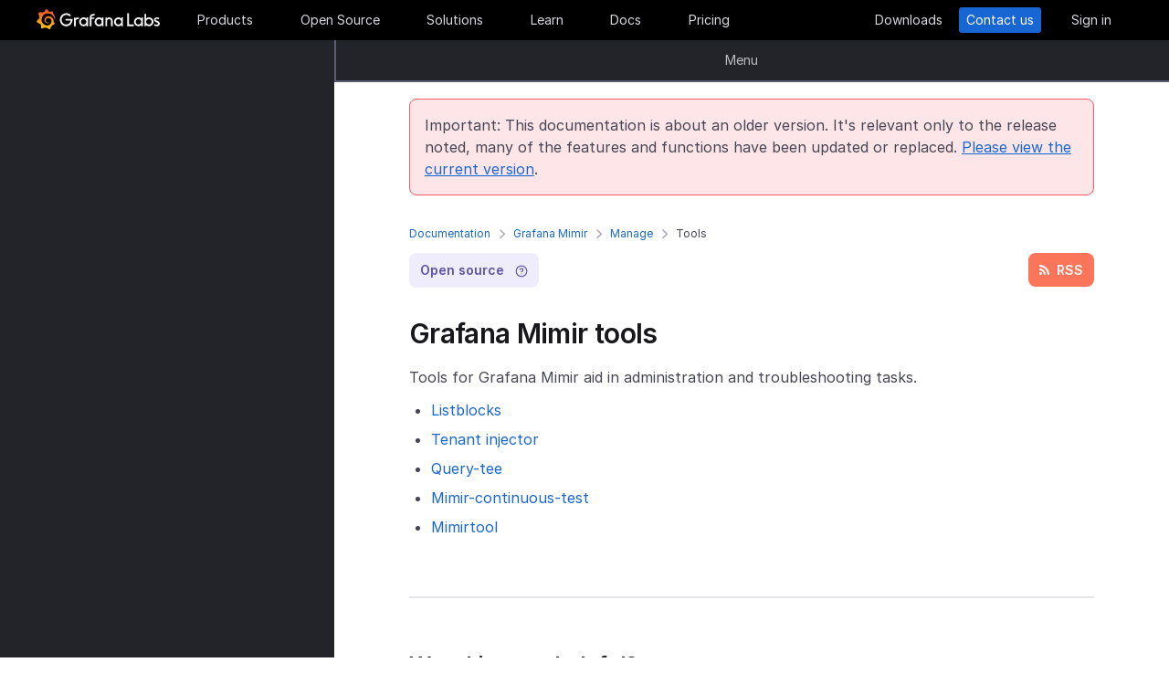

--- FILE ---
content_type: application/javascript
request_url: https://grafana.com/web/faro.b6deb563ac92647d55818d65cbcf89d4361e3868d8664d4df0329da994676698.js
body_size: 85011
content:
(()=>{var gf=Object.create;var Ha=Object.defineProperty;var yf=Object.getOwnPropertyDescriptor;var bf=Object.getOwnPropertyNames;var vf=Object.getPrototypeOf,Sf=Object.prototype.hasOwnProperty;var wf=(i,e)=>()=>(e||i((e={exports:{}}).exports,e),e.exports);var Ef=(i,e,t,r)=>{if(e&&typeof e=="object"||typeof e=="function")for(let s of bf(e))!Sf.call(i,s)&&s!==t&&Ha(i,s,{get:()=>e[s],enumerable:!(r=yf(e,s))||r.enumerable});return i};var xf=(i,e,t)=>(t=i!=null?gf(vf(i)):{},Ef(e||!i||!i.__esModule?Ha(t,"default",{value:i,enumerable:!0}):t,i));var il=wf((Tr,_i)=>{(function(i,e){"use strict";var t="1.0.37",r="",s="?",n="function",o="undefined",l="object",a="string",c="major",u="model",d="name",h="type",f="vendor",p="version",m="architecture",g="console",y="mobile",v="tablet",b="smarttv",E="wearable",I="embedded",S=500,x="Amazon",C="Apple",D="ASUS",ie="BlackBerry",J="Browser",ae="Chrome",A="Edge",ge="Firefox",xe="Google",G="Huawei",oe="LG",Ie="Microsoft",ue="Motorola",he="Opera",De="Samsung",Ge="Sharp",Me="Sony",kt="Xiaomi",Pt="Zebra",ai="Facebook",We="Chromium OS",He="Mac OS",Er=function(M,B){var O={};for(var H in M)B[H]&&B[H].length%2===0?O[H]=B[H].concat(M[H]):O[H]=M[H];return O},st=function(M){for(var B={},O=0;O<M.length;O++)B[M[O].toUpperCase()]=M[O];return B},P=function(M,B){return typeof M===a?pe(B).indexOf(pe(M))!==-1:!1},pe=function(M){return M.toLowerCase()},Q=function(M){return typeof M===a?M.replace(/[^\d\.]/g,r).split(".")[0]:e},W=function(M,B){if(typeof M===a)return M=M.replace(/^\s\s*/,r),typeof B===o?M:M.substring(0,S)},ye=function(M,B){for(var O=0,H,ct,Ye,U,T,Xe;O<B.length&&!T;){var on=B[O],Wa=B[O+1];for(H=ct=0;H<on.length&&!T&&on[H];)if(T=on[H++].exec(M),T)for(Ye=0;Ye<Wa.length;Ye++)Xe=T[++ct],U=Wa[Ye],typeof U===l&&U.length>0?U.length===2?typeof U[1]==n?this[U[0]]=U[1].call(this,Xe):this[U[0]]=U[1]:U.length===3?typeof U[1]===n&&!(U[1].exec&&U[1].test)?this[U[0]]=Xe?U[1].call(this,Xe,U[2]):e:this[U[0]]=Xe?Xe.replace(U[1],U[2]):e:U.length===4&&(this[U[0]]=Xe?U[3].call(this,Xe.replace(U[1],U[2])):e):this[U]=Xe||e;O+=2}},F=function(M,B){for(var O in B)if(typeof B[O]===l&&B[O].length>0){for(var H=0;H<B[O].length;H++)if(P(B[O][H],M))return O===s?e:O}else if(P(B[O],M))return O===s?e:O;return M},xr={"1.0":"/8","1.2":"/1","1.3":"/3","2.0":"/412","2.0.2":"/416","2.0.3":"/417","2.0.4":"/419","?":"/"},ja={ME:"4.90","NT 3.11":"NT3.51","NT 4.0":"NT4.0",2e3:"NT 5.0",XP:["NT 5.1","NT 5.2"],Vista:"NT 6.0",7:"NT 6.1",8:"NT 6.2","8.1":"NT 6.3",10:["NT 6.4","NT 10.0"],RT:"ARM"},Ga={browser:[[/\b(?:crmo|crios)\/([\w\.]+)/i],[p,[d,"Chrome"]],[/edg(?:e|ios|a)?\/([\w\.]+)/i],[p,[d,"Edge"]],[/(opera mini)\/([-\w\.]+)/i,/(opera [mobiletab]{3,6})\b.+version\/([-\w\.]+)/i,/(opera)(?:.+version\/|[\/ ]+)([\w\.]+)/i],[d,p],[/opios[\/ ]+([\w\.]+)/i],[p,[d,he+" Mini"]],[/\bopr\/([\w\.]+)/i],[p,[d,he]],[/\bb[ai]*d(?:uhd|[ub]*[aekoprswx]{5,6})[\/ ]?([\w\.]+)/i],[p,[d,"Baidu"]],[/(kindle)\/([\w\.]+)/i,/(lunascape|maxthon|netfront|jasmine|blazer)[\/ ]?([\w\.]*)/i,/(avant|iemobile|slim)\s?(?:browser)?[\/ ]?([\w\.]*)/i,/(?:ms|\()(ie) ([\w\.]+)/i,/(flock|rockmelt|midori|epiphany|silk|skyfire|bolt|iron|vivaldi|iridium|phantomjs|bowser|quark|qupzilla|falkon|rekonq|puffin|brave|whale(?!.+naver)|qqbrowserlite|qq|duckduckgo)\/([-\w\.]+)/i,/(heytap|ovi)browser\/([\d\.]+)/i,/(weibo)__([\d\.]+)/i],[d,p],[/(?:\buc? ?browser|(?:juc.+)ucweb)[\/ ]?([\w\.]+)/i],[p,[d,"UC"+J]],[/microm.+\bqbcore\/([\w\.]+)/i,/\bqbcore\/([\w\.]+).+microm/i,/micromessenger\/([\w\.]+)/i],[p,[d,"WeChat"]],[/konqueror\/([\w\.]+)/i],[p,[d,"Konqueror"]],[/trident.+rv[: ]([\w\.]{1,9})\b.+like gecko/i],[p,[d,"IE"]],[/ya(?:search)?browser\/([\w\.]+)/i],[p,[d,"Yandex"]],[/slbrowser\/([\w\.]+)/i],[p,[d,"Smart Lenovo "+J]],[/(avast|avg)\/([\w\.]+)/i],[[d,/(.+)/,"$1 Secure "+J],p],[/\bfocus\/([\w\.]+)/i],[p,[d,ge+" Focus"]],[/\bopt\/([\w\.]+)/i],[p,[d,he+" Touch"]],[/coc_coc\w+\/([\w\.]+)/i],[p,[d,"Coc Coc"]],[/dolfin\/([\w\.]+)/i],[p,[d,"Dolphin"]],[/coast\/([\w\.]+)/i],[p,[d,he+" Coast"]],[/miuibrowser\/([\w\.]+)/i],[p,[d,"MIUI "+J]],[/fxios\/([-\w\.]+)/i],[p,[d,ge]],[/\bqihu|(qi?ho?o?|360)browser/i],[[d,"360 "+J]],[/(oculus|sailfish|huawei|vivo)browser\/([\w\.]+)/i],[[d,/(.+)/,"$1 "+J],p],[/samsungbrowser\/([\w\.]+)/i],[p,[d,De+" Internet"]],[/(comodo_dragon)\/([\w\.]+)/i],[[d,/_/g," "],p],[/metasr[\/ ]?([\d\.]+)/i],[p,[d,"Sogou Explorer"]],[/(sogou)mo\w+\/([\d\.]+)/i],[[d,"Sogou Mobile"],p],[/(electron)\/([\w\.]+) safari/i,/(tesla)(?: qtcarbrowser|\/(20\d\d\.[-\w\.]+))/i,/m?(qqbrowser|2345Explorer)[\/ ]?([\w\.]+)/i],[d,p],[/(lbbrowser)/i,/\[(linkedin)app\]/i],[d],[/((?:fban\/fbios|fb_iab\/fb4a)(?!.+fbav)|;fbav\/([\w\.]+);)/i],[[d,ai],p],[/(Klarna)\/([\w\.]+)/i,/(kakao(?:talk|story))[\/ ]([\w\.]+)/i,/(naver)\(.*?(\d+\.[\w\.]+).*\)/i,/safari (line)\/([\w\.]+)/i,/\b(line)\/([\w\.]+)\/iab/i,/(alipay)client\/([\w\.]+)/i,/(chromium|instagram|snapchat)[\/ ]([-\w\.]+)/i],[d,p],[/\bgsa\/([\w\.]+) .*safari\//i],[p,[d,"GSA"]],[/musical_ly(?:.+app_?version\/|_)([\w\.]+)/i],[p,[d,"TikTok"]],[/headlesschrome(?:\/([\w\.]+)| )/i],[p,[d,ae+" Headless"]],[/ wv\).+(chrome)\/([\w\.]+)/i],[[d,ae+" WebView"],p],[/droid.+ version\/([\w\.]+)\b.+(?:mobile safari|safari)/i],[p,[d,"Android "+J]],[/(chrome|omniweb|arora|[tizenoka]{5} ?browser)\/v?([\w\.]+)/i],[d,p],[/version\/([\w\.\,]+) .*mobile\/\w+ (safari)/i],[p,[d,"Mobile Safari"]],[/version\/([\w(\.|\,)]+) .*(mobile ?safari|safari)/i],[p,d],[/webkit.+?(mobile ?safari|safari)(\/[\w\.]+)/i],[d,[p,F,xr]],[/(webkit|khtml)\/([\w\.]+)/i],[d,p],[/(navigator|netscape\d?)\/([-\w\.]+)/i],[[d,"Netscape"],p],[/mobile vr; rv:([\w\.]+)\).+firefox/i],[p,[d,ge+" Reality"]],[/ekiohf.+(flow)\/([\w\.]+)/i,/(swiftfox)/i,/(icedragon|iceweasel|camino|chimera|fennec|maemo browser|minimo|conkeror|klar)[\/ ]?([\w\.\+]+)/i,/(seamonkey|k-meleon|icecat|iceape|firebird|phoenix|palemoon|basilisk|waterfox)\/([-\w\.]+)$/i,/(firefox)\/([\w\.]+)/i,/(mozilla)\/([\w\.]+) .+rv\:.+gecko\/\d+/i,/(polaris|lynx|dillo|icab|doris|amaya|w3m|netsurf|sleipnir|obigo|mosaic|(?:go|ice|up)[\. ]?browser)[-\/ ]?v?([\w\.]+)/i,/(links) \(([\w\.]+)/i,/panasonic;(viera)/i],[d,p],[/(cobalt)\/([\w\.]+)/i],[d,[p,/master.|lts./,""]]],cpu:[[/(?:(amd|x(?:(?:86|64)[-_])?|wow|win)64)[;\)]/i],[[m,"amd64"]],[/(ia32(?=;))/i],[[m,pe]],[/((?:i[346]|x)86)[;\)]/i],[[m,"ia32"]],[/\b(aarch64|arm(v?8e?l?|_?64))\b/i],[[m,"arm64"]],[/\b(arm(?:v[67])?ht?n?[fl]p?)\b/i],[[m,"armhf"]],[/windows (ce|mobile); ppc;/i],[[m,"arm"]],[/((?:ppc|powerpc)(?:64)?)(?: mac|;|\))/i],[[m,/ower/,r,pe]],[/(sun4\w)[;\)]/i],[[m,"sparc"]],[/((?:avr32|ia64(?=;))|68k(?=\))|\barm(?=v(?:[1-7]|[5-7]1)l?|;|eabi)|(?=atmel )avr|(?:irix|mips|sparc)(?:64)?\b|pa-risc)/i],[[m,pe]]],device:[[/\b(sch-i[89]0\d|shw-m380s|sm-[ptx]\w{2,4}|gt-[pn]\d{2,4}|sgh-t8[56]9|nexus 10)/i],[u,[f,De],[h,v]],[/\b((?:s[cgp]h|gt|sm)-\w+|sc[g-]?[\d]+a?|galaxy nexus)/i,/samsung[- ]([-\w]+)/i,/sec-(sgh\w+)/i],[u,[f,De],[h,y]],[/(?:\/|\()(ip(?:hone|od)[\w, ]*)(?:\/|;)/i],[u,[f,C],[h,y]],[/\((ipad);[-\w\),; ]+apple/i,/applecoremedia\/[\w\.]+ \((ipad)/i,/\b(ipad)\d\d?,\d\d?[;\]].+ios/i],[u,[f,C],[h,v]],[/(macintosh);/i],[u,[f,C]],[/\b(sh-?[altvz]?\d\d[a-ekm]?)/i],[u,[f,Ge],[h,y]],[/\b((?:ag[rs][23]?|bah2?|sht?|btv)-a?[lw]\d{2})\b(?!.+d\/s)/i],[u,[f,G],[h,v]],[/(?:huawei|honor)([-\w ]+)[;\)]/i,/\b(nexus 6p|\w{2,4}e?-[atu]?[ln][\dx][012359c][adn]?)\b(?!.+d\/s)/i],[u,[f,G],[h,y]],[/\b(poco[\w ]+|m2\d{3}j\d\d[a-z]{2})(?: bui|\))/i,/\b; (\w+) build\/hm\1/i,/\b(hm[-_ ]?note?[_ ]?(?:\d\w)?) bui/i,/\b(redmi[\-_ ]?(?:note|k)?[\w_ ]+)(?: bui|\))/i,/oid[^\)]+; (m?[12][0-389][01]\w{3,6}[c-y])( bui|; wv|\))/i,/\b(mi[-_ ]?(?:a\d|one|one[_ ]plus|note lte|max|cc)?[_ ]?(?:\d?\w?)[_ ]?(?:plus|se|lite)?)(?: bui|\))/i],[[u,/_/g," "],[f,kt],[h,y]],[/oid[^\)]+; (2\d{4}(283|rpbf)[cgl])( bui|\))/i,/\b(mi[-_ ]?(?:pad)(?:[\w_ ]+))(?: bui|\))/i],[[u,/_/g," "],[f,kt],[h,v]],[/; (\w+) bui.+ oppo/i,/\b(cph[12]\d{3}|p(?:af|c[al]|d\w|e[ar])[mt]\d0|x9007|a101op)\b/i],[u,[f,"OPPO"],[h,y]],[/vivo (\w+)(?: bui|\))/i,/\b(v[12]\d{3}\w?[at])(?: bui|;)/i],[u,[f,"Vivo"],[h,y]],[/\b(rmx[1-3]\d{3})(?: bui|;|\))/i],[u,[f,"Realme"],[h,y]],[/\b(milestone|droid(?:[2-4x]| (?:bionic|x2|pro|razr))?:?( 4g)?)\b[\w ]+build\//i,/\bmot(?:orola)?[- ](\w*)/i,/((?:moto[\w\(\) ]+|xt\d{3,4}|nexus 6)(?= bui|\)))/i],[u,[f,ue],[h,y]],[/\b(mz60\d|xoom[2 ]{0,2}) build\//i],[u,[f,ue],[h,v]],[/((?=lg)?[vl]k\-?\d{3}) bui| 3\.[-\w; ]{10}lg?-([06cv9]{3,4})/i],[u,[f,oe],[h,v]],[/(lm(?:-?f100[nv]?|-[\w\.]+)(?= bui|\))|nexus [45])/i,/\blg[-e;\/ ]+((?!browser|netcast|android tv)\w+)/i,/\blg-?([\d\w]+) bui/i],[u,[f,oe],[h,y]],[/(ideatab[-\w ]+)/i,/lenovo ?(s[56]000[-\w]+|tab(?:[\w ]+)|yt[-\d\w]{6}|tb[-\d\w]{6})/i],[u,[f,"Lenovo"],[h,v]],[/(?:maemo|nokia).*(n900|lumia \d+)/i,/nokia[-_ ]?([-\w\.]*)/i],[[u,/_/g," "],[f,"Nokia"],[h,y]],[/(pixel c)\b/i],[u,[f,xe],[h,v]],[/droid.+; (pixel[\daxl ]{0,6})(?: bui|\))/i],[u,[f,xe],[h,y]],[/droid.+ (a?\d[0-2]{2}so|[c-g]\d{4}|so[-gl]\w+|xq-a\w[4-7][12])(?= bui|\).+chrome\/(?![1-6]{0,1}\d\.))/i],[u,[f,Me],[h,y]],[/sony tablet [ps]/i,/\b(?:sony)?sgp\w+(?: bui|\))/i],[[u,"Xperia Tablet"],[f,Me],[h,v]],[/ (kb2005|in20[12]5|be20[12][59])\b/i,/(?:one)?(?:plus)? (a\d0\d\d)(?: b|\))/i],[u,[f,"OnePlus"],[h,y]],[/(alexa)webm/i,/(kf[a-z]{2}wi|aeo[c-r]{2})( bui|\))/i,/(kf[a-z]+)( bui|\)).+silk\//i],[u,[f,x],[h,v]],[/((?:sd|kf)[0349hijorstuw]+)( bui|\)).+silk\//i],[[u,/(.+)/g,"Fire Phone $1"],[f,x],[h,y]],[/(playbook);[-\w\),; ]+(rim)/i],[u,f,[h,v]],[/\b((?:bb[a-f]|st[hv])100-\d)/i,/\(bb10; (\w+)/i],[u,[f,ie],[h,y]],[/(?:\b|asus_)(transfo[prime ]{4,10} \w+|eeepc|slider \w+|nexus 7|padfone|p00[cj])/i],[u,[f,D],[h,v]],[/ (z[bes]6[027][012][km][ls]|zenfone \d\w?)\b/i],[u,[f,D],[h,y]],[/(nexus 9)/i],[u,[f,"HTC"],[h,v]],[/(htc)[-;_ ]{1,2}([\w ]+(?=\)| bui)|\w+)/i,/(zte)[- ]([\w ]+?)(?: bui|\/|\))/i,/(alcatel|geeksphone|nexian|panasonic(?!(?:;|\.))|sony(?!-bra))[-_ ]?([-\w]*)/i],[f,[u,/_/g," "],[h,y]],[/droid.+; ([ab][1-7]-?[0178a]\d\d?)/i],[u,[f,"Acer"],[h,v]],[/droid.+; (m[1-5] note) bui/i,/\bmz-([-\w]{2,})/i],[u,[f,"Meizu"],[h,y]],[/; ((?:power )?armor(?:[\w ]{0,8}))(?: bui|\))/i],[u,[f,"Ulefone"],[h,y]],[/(blackberry|benq|palm(?=\-)|sonyericsson|acer|asus|dell|meizu|motorola|polytron|infinix|tecno)[-_ ]?([-\w]*)/i,/(hp) ([\w ]+\w)/i,/(asus)-?(\w+)/i,/(microsoft); (lumia[\w ]+)/i,/(lenovo)[-_ ]?([-\w]+)/i,/(jolla)/i,/(oppo) ?([\w ]+) bui/i],[f,u,[h,y]],[/(kobo)\s(ereader|touch)/i,/(archos) (gamepad2?)/i,/(hp).+(touchpad(?!.+tablet)|tablet)/i,/(kindle)\/([\w\.]+)/i,/(nook)[\w ]+build\/(\w+)/i,/(dell) (strea[kpr\d ]*[\dko])/i,/(le[- ]+pan)[- ]+(\w{1,9}) bui/i,/(trinity)[- ]*(t\d{3}) bui/i,/(gigaset)[- ]+(q\w{1,9}) bui/i,/(vodafone) ([\w ]+)(?:\)| bui)/i],[f,u,[h,v]],[/(surface duo)/i],[u,[f,Ie],[h,v]],[/droid [\d\.]+; (fp\du?)(?: b|\))/i],[u,[f,"Fairphone"],[h,y]],[/(u304aa)/i],[u,[f,"AT&T"],[h,y]],[/\bsie-(\w*)/i],[u,[f,"Siemens"],[h,y]],[/\b(rct\w+) b/i],[u,[f,"RCA"],[h,v]],[/\b(venue[\d ]{2,7}) b/i],[u,[f,"Dell"],[h,v]],[/\b(q(?:mv|ta)\w+) b/i],[u,[f,"Verizon"],[h,v]],[/\b(?:barnes[& ]+noble |bn[rt])([\w\+ ]*) b/i],[u,[f,"Barnes & Noble"],[h,v]],[/\b(tm\d{3}\w+) b/i],[u,[f,"NuVision"],[h,v]],[/\b(k88) b/i],[u,[f,"ZTE"],[h,v]],[/\b(nx\d{3}j) b/i],[u,[f,"ZTE"],[h,y]],[/\b(gen\d{3}) b.+49h/i],[u,[f,"Swiss"],[h,y]],[/\b(zur\d{3}) b/i],[u,[f,"Swiss"],[h,v]],[/\b((zeki)?tb.*\b) b/i],[u,[f,"Zeki"],[h,v]],[/\b([yr]\d{2}) b/i,/\b(dragon[- ]+touch |dt)(\w{5}) b/i],[[f,"Dragon Touch"],u,[h,v]],[/\b(ns-?\w{0,9}) b/i],[u,[f,"Insignia"],[h,v]],[/\b((nxa|next)-?\w{0,9}) b/i],[u,[f,"NextBook"],[h,v]],[/\b(xtreme\_)?(v(1[045]|2[015]|[3469]0|7[05])) b/i],[[f,"Voice"],u,[h,y]],[/\b(lvtel\-)?(v1[12]) b/i],[[f,"LvTel"],u,[h,y]],[/\b(ph-1) /i],[u,[f,"Essential"],[h,y]],[/\b(v(100md|700na|7011|917g).*\b) b/i],[u,[f,"Envizen"],[h,v]],[/\b(trio[-\w\. ]+) b/i],[u,[f,"MachSpeed"],[h,v]],[/\btu_(1491) b/i],[u,[f,"Rotor"],[h,v]],[/(shield[\w ]+) b/i],[u,[f,"Nvidia"],[h,v]],[/(sprint) (\w+)/i],[f,u,[h,y]],[/(kin\.[onetw]{3})/i],[[u,/\./g," "],[f,Ie],[h,y]],[/droid.+; (cc6666?|et5[16]|mc[239][23]x?|vc8[03]x?)\)/i],[u,[f,Pt],[h,v]],[/droid.+; (ec30|ps20|tc[2-8]\d[kx])\)/i],[u,[f,Pt],[h,y]],[/smart-tv.+(samsung)/i],[f,[h,b]],[/hbbtv.+maple;(\d+)/i],[[u,/^/,"SmartTV"],[f,De],[h,b]],[/(nux; netcast.+smarttv|lg (netcast\.tv-201\d|android tv))/i],[[f,oe],[h,b]],[/(apple) ?tv/i],[f,[u,C+" TV"],[h,b]],[/crkey/i],[[u,ae+"cast"],[f,xe],[h,b]],[/droid.+aft(\w+)( bui|\))/i],[u,[f,x],[h,b]],[/\(dtv[\);].+(aquos)/i,/(aquos-tv[\w ]+)\)/i],[u,[f,Ge],[h,b]],[/(bravia[\w ]+)( bui|\))/i],[u,[f,Me],[h,b]],[/(mitv-\w{5}) bui/i],[u,[f,kt],[h,b]],[/Hbbtv.*(technisat) (.*);/i],[f,u,[h,b]],[/\b(roku)[\dx]*[\)\/]((?:dvp-)?[\d\.]*)/i,/hbbtv\/\d+\.\d+\.\d+ +\([\w\+ ]*; *([\w\d][^;]*);([^;]*)/i],[[f,W],[u,W],[h,b]],[/\b(android tv|smart[- ]?tv|opera tv|tv; rv:)\b/i],[[h,b]],[/(ouya)/i,/(nintendo) ([wids3utch]+)/i],[f,u,[h,g]],[/droid.+; (shield) bui/i],[u,[f,"Nvidia"],[h,g]],[/(playstation [345portablevi]+)/i],[u,[f,Me],[h,g]],[/\b(xbox(?: one)?(?!; xbox))[\); ]/i],[u,[f,Ie],[h,g]],[/((pebble))app/i],[f,u,[h,E]],[/(watch)(?: ?os[,\/]|\d,\d\/)[\d\.]+/i],[u,[f,C],[h,E]],[/droid.+; (glass) \d/i],[u,[f,xe],[h,E]],[/droid.+; (wt63?0{2,3})\)/i],[u,[f,Pt],[h,E]],[/(quest( 2| pro)?)/i],[u,[f,ai],[h,E]],[/(tesla)(?: qtcarbrowser|\/[-\w\.]+)/i],[f,[h,I]],[/(aeobc)\b/i],[u,[f,x],[h,I]],[/droid .+?; ([^;]+?)(?: bui|; wv\)|\) applew).+? mobile safari/i],[u,[h,y]],[/droid .+?; ([^;]+?)(?: bui|\) applew).+?(?! mobile) safari/i],[u,[h,v]],[/\b((tablet|tab)[;\/]|focus\/\d(?!.+mobile))/i],[[h,v]],[/(phone|mobile(?:[;\/]| [ \w\/\.]*safari)|pda(?=.+windows ce))/i],[[h,y]],[/(android[-\w\. ]{0,9});.+buil/i],[u,[f,"Generic"]]],engine:[[/windows.+ edge\/([\w\.]+)/i],[p,[d,A+"HTML"]],[/webkit\/537\.36.+chrome\/(?!27)([\w\.]+)/i],[p,[d,"Blink"]],[/(presto)\/([\w\.]+)/i,/(webkit|trident|netfront|netsurf|amaya|lynx|w3m|goanna)\/([\w\.]+)/i,/ekioh(flow)\/([\w\.]+)/i,/(khtml|tasman|links)[\/ ]\(?([\w\.]+)/i,/(icab)[\/ ]([23]\.[\d\.]+)/i,/\b(libweb)/i],[d,p],[/rv\:([\w\.]{1,9})\b.+(gecko)/i],[p,d]],os:[[/microsoft (windows) (vista|xp)/i],[d,p],[/(windows (?:phone(?: os)?|mobile))[\/ ]?([\d\.\w ]*)/i],[d,[p,F,ja]],[/windows nt 6\.2; (arm)/i,/windows[\/ ]?([ntce\d\. ]+\w)(?!.+xbox)/i,/(?:win(?=3|9|n)|win 9x )([nt\d\.]+)/i],[[p,F,ja],[d,"Windows"]],[/ip[honead]{2,4}\b(?:.*os ([\w]+) like mac|; opera)/i,/(?:ios;fbsv\/|iphone.+ios[\/ ])([\d\.]+)/i,/cfnetwork\/.+darwin/i],[[p,/_/g,"."],[d,"iOS"]],[/(mac os x) ?([\w\. ]*)/i,/(macintosh|mac_powerpc\b)(?!.+haiku)/i],[[d,He],[p,/_/g,"."]],[/droid ([\w\.]+)\b.+(android[- ]x86|harmonyos)/i],[p,d],[/(android|webos|qnx|bada|rim tablet os|maemo|meego|sailfish)[-\/ ]?([\w\.]*)/i,/(blackberry)\w*\/([\w\.]*)/i,/(tizen|kaios)[\/ ]([\w\.]+)/i,/\((series40);/i],[d,p],[/\(bb(10);/i],[p,[d,ie]],[/(?:symbian ?os|symbos|s60(?=;)|series60)[-\/ ]?([\w\.]*)/i],[p,[d,"Symbian"]],[/mozilla\/[\d\.]+ \((?:mobile|tablet|tv|mobile; [\w ]+); rv:.+ gecko\/([\w\.]+)/i],[p,[d,ge+" OS"]],[/web0s;.+rt(tv)/i,/\b(?:hp)?wos(?:browser)?\/([\w\.]+)/i],[p,[d,"webOS"]],[/watch(?: ?os[,\/]|\d,\d\/)([\d\.]+)/i],[p,[d,"watchOS"]],[/crkey\/([\d\.]+)/i],[p,[d,ae+"cast"]],[/(cros) [\w]+(?:\)| ([\w\.]+)\b)/i],[[d,We],p],[/panasonic;(viera)/i,/(netrange)mmh/i,/(nettv)\/(\d+\.[\w\.]+)/i,/(nintendo|playstation) ([wids345portablevuch]+)/i,/(xbox); +xbox ([^\);]+)/i,/\b(joli|palm)\b ?(?:os)?\/?([\w\.]*)/i,/(mint)[\/\(\) ]?(\w*)/i,/(mageia|vectorlinux)[; ]/i,/([kxln]?ubuntu|debian|suse|opensuse|gentoo|arch(?= linux)|slackware|fedora|mandriva|centos|pclinuxos|red ?hat|zenwalk|linpus|raspbian|plan 9|minix|risc os|contiki|deepin|manjaro|elementary os|sabayon|linspire)(?: gnu\/linux)?(?: enterprise)?(?:[- ]linux)?(?:-gnu)?[-\/ ]?(?!chrom|package)([-\w\.]*)/i,/(hurd|linux) ?([\w\.]*)/i,/(gnu) ?([\w\.]*)/i,/\b([-frentopcghs]{0,5}bsd|dragonfly)[\/ ]?(?!amd|[ix346]{1,2}86)([\w\.]*)/i,/(haiku) (\w+)/i],[d,p],[/(sunos) ?([\w\.\d]*)/i],[[d,"Solaris"],p],[/((?:open)?solaris)[-\/ ]?([\w\.]*)/i,/(aix) ((\d)(?=\.|\)| )[\w\.])*/i,/\b(beos|os\/2|amigaos|morphos|openvms|fuchsia|hp-ux|serenityos)/i,/(unix) ?([\w\.]*)/i],[d,p]]},Ne=function(M,B){if(typeof M===l&&(B=M,M=e),!(this instanceof Ne))return new Ne(M,B).getResult();var O=typeof i!==o&&i.navigator?i.navigator:e,H=M||(O&&O.userAgent?O.userAgent:r),ct=O&&O.userAgentData?O.userAgentData:e,Ye=B?Er(Ga,B):Ga,U=O&&O.userAgent==H;return this.getBrowser=function(){var T={};return T[d]=e,T[p]=e,ye.call(T,H,Ye.browser),T[c]=Q(T[p]),U&&O&&O.brave&&typeof O.brave.isBrave==n&&(T[d]="Brave"),T},this.getCPU=function(){var T={};return T[m]=e,ye.call(T,H,Ye.cpu),T},this.getDevice=function(){var T={};return T[f]=e,T[u]=e,T[h]=e,ye.call(T,H,Ye.device),U&&!T[h]&&ct&&ct.mobile&&(T[h]=y),U&&T[u]=="Macintosh"&&O&&typeof O.standalone!==o&&O.maxTouchPoints&&O.maxTouchPoints>2&&(T[u]="iPad",T[h]=v),T},this.getEngine=function(){var T={};return T[d]=e,T[p]=e,ye.call(T,H,Ye.engine),T},this.getOS=function(){var T={};return T[d]=e,T[p]=e,ye.call(T,H,Ye.os),U&&!T[d]&&ct&&ct.platform!="Unknown"&&(T[d]=ct.platform.replace(/chrome os/i,We).replace(/macos/i,He)),T},this.getResult=function(){return{ua:this.getUA(),browser:this.getBrowser(),engine:this.getEngine(),os:this.getOS(),device:this.getDevice(),cpu:this.getCPU()}},this.getUA=function(){return H},this.setUA=function(T){return H=typeof T===a&&T.length>S?W(T,S):T,this},this.setUA(H),this};Ne.VERSION=t,Ne.BROWSER=st([d,p,c]),Ne.CPU=st([m]),Ne.DEVICE=st([u,f,h,g,y,b,v,E,I]),Ne.ENGINE=Ne.OS=st([d,p]),typeof Tr!==o?(typeof _i!==o&&_i.exports&&(Tr=_i.exports=Ne),Tr.UAParser=Ne):typeof define===n&&define.amd?define(function(){return Ne}):typeof i!==o&&(i.UAParser=Ne);var Lt=typeof i!==o&&(i.jQuery||i.Zepto);if(Lt&&!Lt.ua){var li=new Ne;Lt.ua=li.getResult(),Lt.ua.get=function(){return li.getUA()},Lt.ua.set=function(M){li.setUA(M);var B=li.getResult();for(var O in B)Lt.ua[O]=B[O]}}})(typeof window=="object"?window:Tr)});var ui=class{constructor(e,t){var r,s;this.signalBuffer=[],this.itemLimit=(r=t?.itemLimit)!==null&&r!==void 0?r:50,this.sendTimeout=(s=t?.sendTimeout)!==null&&s!==void 0?s:250,this.paused=t?.paused||!1,this.sendFn=e,this.flushInterval=-1,this.paused||this.start(),document.addEventListener("visibilitychange",()=>{document.visibilityState==="hidden"&&this.flush()})}addItem(e){this.paused||(this.signalBuffer.push(e),this.signalBuffer.length>=this.itemLimit&&this.flush())}start(){this.paused=!1,this.sendTimeout>0&&(this.flushInterval=window.setInterval(()=>this.flush(),this.sendTimeout))}pause(){this.paused=!0,clearInterval(this.flushInterval)}groupItems(e){let t=new Map;return e.forEach(r=>{let s=JSON.stringify(r.meta),n=t.get(s);n===void 0?n=[r]:n=[...n,r],t.set(s,n)}),Array.from(t.values())}flush(){if(this.paused||this.signalBuffer.length===0)return;this.groupItems(this.signalBuffer).forEach(this.sendFn),this.signalBuffer=[]}};var z;(function(i){i.EXCEPTION="exception",i.LOG="log",i.MEASUREMENT="measurement",i.TRACE="trace",i.EVENT="event"})(z||(z={}));var ci={[z.EXCEPTION]:"exceptions",[z.LOG]:"logs",[z.MEASUREMENT]:"measurements",[z.TRACE]:"traces",[z.EVENT]:"events"};function an(i,e,t,r){var s;e.debug("Initializing transports");let n=[],o=t.paused,l=[],a=(...I)=>{e.debug("Adding transports"),I.forEach(S=>{if(e.debug(`Adding "${S.name}" transport`),n.some(C=>C===S)){e.warn(`Transport ${S.name} is already added`);return}S.unpatchedConsole=i,S.internalLogger=e,S.config=t,S.metas=r,n.push(S)})},c=(...I)=>{e.debug(`Adding beforeSendHooks
`,l),I.forEach(S=>{S&&l.push(S)})},u=I=>{let S=I;for(let x of l){let C=S.map(x).filter(Boolean);if(C.length===0)return[];S=If(C,t)}return S},d=I=>{let S=u(I);if(S.length!==0)for(let x of n)e.debug(`Transporting item using ${x.name}
`,S),x.isBatched()&&x.send(S)},h=I=>{var S,x;if(!((S=t.batching)===null||S===void 0)&&S.enabled&&n.every(D=>D.isBatched()))return;let[C]=u([I]);if(C!==void 0)for(let D of n)e.debug(`Transporting item using ${D.name}
`,C),D.isBatched()?!((x=t.batching)===null||x===void 0)&&x.enabled||D.send([C]):D.send(C)},f;return!((s=t.batching)===null||s===void 0)&&s.enabled&&(f=new ui(d,{sendTimeout:t.batching.sendTimeout,itemLimit:t.batching.itemLimit,paused:o})),{add:a,addBeforeSendHooks:c,getBeforeSendHooks:()=>[...l],execute:I=>{var S;o||(!((S=t.batching)===null||S===void 0)&&S.enabled&&f?.addItem(I),h(I))},isPaused:()=>o,pause:()=>{e.debug("Pausing transports"),f?.pause(),o=!0},remove:(...I)=>{e.debug("Removing transports"),I.forEach(S=>{e.debug(`Removing "${S.name}" transport`);let x=n.indexOf(S);if(x===-1){e.warn(`Transport "${S.name}" is not added`);return}n.splice(x,1)})},removeBeforeSendHooks:(...I)=>{l.filter(S=>!I.includes(S))},get transports(){return[...n]},unpause:()=>{e.debug("Unpausing transports"),f?.start(),o=!1}}}function If(i,e){if(e.preserveOriginalError)for(let t of i)t.type===z.EXCEPTION&&delete t.payload.originalError;return i}function _e(i,e){return typeof i===e}function Ft(i,e){return Object.prototype.toString.call(i)===`[object ${e}]`}function di(i,e){try{return i instanceof e}catch{return!1}}var ke=i=>_e(i,"null"),Pe=i=>_e(i,"string"),fi=i=>_e(i,"number")&&!isNaN(i)||_e(i,"bigint");var hi=i=>_e(i,"boolean");var ce=i=>!ke(i)&&_e(i,"object"),Le=i=>_e(i,"function"),qe=i=>Ft(i,"Array");var pi=i=>!ce(i)&&!Le(i),ln=typeof Event<"u",mi=i=>ln&&di(i,Event),un=typeof Error<"u",St=i=>un&&di(i,Error),gi=i=>Ft(i,"ErrorEvent"),yi=i=>Ft(i,"DOMError"),bi=i=>Ft(i,"DOMException");function de(i){return i==null?!0:qe(i)||Pe(i)?i.length===0:ce(i)?Object.keys(i).length===0:!1}function ve(i,e){if(i===e)return!0;if(_e(i,"number")&&isNaN(i))return _e(e,"number")&&isNaN(e);let t=qe(i),r=qe(e);if(t!==r)return!1;if(t&&r){let o=i.length;if(o!==e.length)return!1;for(let l=o;l--!==0;)if(!ve(i[l],e[l]))return!1;return!0}let s=ce(i),n=ce(e);if(s!==n)return!1;if(i&&e&&s&&n){let o=Object.keys(i),l=Object.keys(e),a=o.length,c=l.length;if(a!==c)return!1;for(let u of o)if(!l.includes(u))return!1;for(let u of o)if(!ve(i[u],e[u]))return!1;return!0}return!1}function Fe(){return Date.now()}function Ke(){return new Date().toISOString()}function dt(i){return new Date(i).toISOString()}var me;(function(i){i.TRACE="trace",i.DEBUG="debug",i.INFO="info",i.LOG="log",i.WARN="warn",i.ERROR="error"})(me||(me={}));var vi=me.LOG,Si=[me.TRACE,me.DEBUG,me.INFO,me.LOG,me.WARN,me.ERROR];function Ce(){}function wi(i){let{size:e,concurrency:t}=i,r=[],s=0,n=()=>{if(s<t&&r.length){let{producer:l,resolve:a,reject:c}=r.shift();s++,l().then(u=>{s--,n(),a(u)},u=>{s--,n(),c(u)})}};return{add:l=>{if(r.length+s>=e)throw new Error("Task buffer full");return new Promise((a,c)=>{r.push({producer:l,resolve:a,reject:c}),n()})}}}var Ya="abcdefghijkmnopqrstuvwxyzABCDEFGHJKLMNPQRSTUVWXYZ0123456789";function Se(i=10){return Array.from(Array(i)).map(()=>Ya[Math.floor(Math.random()*Ya.length)]).join("")}var $e=typeof globalThis<"u"?globalThis:typeof global<"u"?global:typeof self<"u"?self:void 0;function Xa(i){return $e===null||$e===void 0?void 0:$e[`__faroBundleId_${i}`]}function cn(){let i=new WeakSet;return function(e,t){if(ce(t)&&t!==null){if(i.has(t))return null;i.add(t)}return t}}function Ue(i={}){return JSON.stringify(i??{},cn())}function Te(i={}){let e={};for(let[t,r]of Object.entries(i))e[t]=ce(r)&&r!==null?Ue(r):String(r);return e}var Y=class i{constructor(){this.subscribers=[]}subscribe(e){return this.subscribers.push(e),{unsubscribe:()=>this.unsubscribe(e)}}unsubscribe(e){this.subscribers=this.subscribers.filter(t=>t!==e)}notify(e){this.subscribers.forEach(t=>t(e))}first(){let e=new i,t=n=>{e.notify(n),r.unsubscribe()},r=this.subscribe(t),s=e.unsubscribe.bind(e);return this.withUnsubscribeOverride(e,s,t)}takeWhile(e){let t=new i,r=n=>{e(n)?t.notify(n):t.unsubscribe(r)};this.subscribe(r);let s=t.unsubscribe.bind(t);return this.withUnsubscribeOverride(t,s,r)}filter(e){let t=new i,r=n=>{e(n)&&t.notify(n)};this.subscribe(r);let s=t.unsubscribe.bind(t);return this.withUnsubscribeOverride(t,s,r)}merge(...e){let t=new i,r=[];e.forEach(n=>{let o=n.subscribe(l=>{t.notify(l)});r.push(o)});let s=t.unsubscribeAll.bind(t);return t.unsubscribe=()=>{r.forEach(n=>n.unsubscribe()),s()},t}withUnsubscribeOverride(e,t,r){return e.unsubscribe=s=>{t(s),this.unsubscribe(r)},e}unsubscribeAll(){this.subscribers=[]}};var Be;(function(i){i[i.OFF=0]="OFF",i[i.ERROR=1]="ERROR",i[i.WARN=2]="WARN",i[i.INFO=3]="INFO",i[i.VERBOSE=4]="VERBOSE"})(Be||(Be={}));var Pf="Faro",wt={debug:Ce,error:Ce,info:Ce,prefix:Pf,warn:Ce},$t=Be.ERROR;var Ze=Object.assign({},console);var Ei=Ze;function dn(i){var e;return Ei=(e=i.unpatchedConsole)!==null&&e!==void 0?e:Ei,Ei}function Ut(i=Ze,e=$t){let t=wt;return e>Be.OFF&&(t.error=e>=Be.ERROR?function(...r){i.error(`${t.prefix}
`,...r)}:Ce,t.warn=e>=Be.WARN?function(...r){i.warn(`${t.prefix}
`,...r)}:Ce,t.info=e>=Be.INFO?function(...r){i.info(`${t.prefix}
`,...r)}:Ce,t.debug=e>=Be.VERBOSE?function(...r){i.debug(`${t.prefix}
`,...r)}:Ce),t}var fn=wt;function hn(i,e){return fn=Ut(i,e.internalLoggerLevel),fn}var Et=class{constructor(){this.unpatchedConsole=Ze,this.internalLogger=wt,this.config={},this.metas={}}logDebug(...e){this.internalLogger.debug(`${this.name}
`,...e)}logInfo(...e){this.internalLogger.info(`${this.name}
`,...e)}logWarn(...e){this.internalLogger.warn(`${this.name}
`,...e)}logError(...e){this.internalLogger.error(`${this.name}
`,...e)}};var Bt=class extends Et{isBatched(){return!1}getIgnoreUrls(){return[]}};function pn(i){i.transports.add(...i.config.transports),i.transports.addBeforeSendHooks(i.config.beforeSend)}function Lf(i,e){var t,r;if(e===void 0)return i;if(i===void 0)return{resourceSpans:e};let s=(t=i.resourceSpans)===null||t===void 0?void 0:t[0];if(s===void 0)return i;let n=s?.scopeSpans||[],o=((r=e?.[0])===null||r===void 0?void 0:r.scopeSpans)||[];return Object.assign(Object.assign({},i),{resourceSpans:[Object.assign(Object.assign({},s),{scopeSpans:[...n,...o]})]})}function xi(i){let e={meta:{}};return i[0]!==void 0&&(e.meta=i[0].meta),i.forEach(t=>{switch(t.type){case z.LOG:case z.EVENT:case z.EXCEPTION:case z.MEASUREMENT:{let r=ci[t.type],s=e[r];e=Object.assign(Object.assign({},e),{[r]:s===void 0?[t.payload]:[...s,t.payload]});break}case z.TRACE:{e=Object.assign(Object.assign({},e),{traces:Lf(e.traces,t.payload.resourceSpans)});break}}}),e}var qa="faroApiCall",Ka="user_action_start",zt={Normal:"normal",Critical:"critical"},Za="faro.user.action";var $;(function(i){i[i.Started=0]="Started",i[i.Halted=1]="Halted",i[i.Cancelled=2]="Cancelled",i[i.Ended=3]="Ended"})($||($={}));var Ii=class{constructor(){this.buffer=[]}addItem(e){this.buffer.push(e)}flushBuffer(e){if(Le(e))for(let t of this.buffer)e(t);this.buffer.length=0}size(){return this.buffer.length}};var Ir=class extends Y{constructor({name:e,parentId:t,trigger:r,transports:s,attributes:n,trackUserActionsExcludeItem:o,importance:l=zt.Normal,pushEvent:a}){super(),this.name=e,this.attributes=n,this.id=Se(),this.trigger=r,this.parentId=t??this.id,this.trackUserActionsExcludeItem=o,this.importance=l,this._pushEvent=a,this._itemBuffer=new Ii,this._transports=s,this._state=$.Started,this._start()}addItem(e){return this._state===$.Started?(this._itemBuffer.addItem(e),!0):!1}_start(){this._state=$.Started,this._state===$.Started&&(this.startTime=Fe())}halt(){this._state===$.Started&&(this._state=$.Halted,this.notify(this._state))}cancel(){this._state===$.Started&&this._itemBuffer.flushBuffer(),this._state=$.Cancelled,this.notify(this._state)}end(){if(this._state===$.Cancelled)return;let e=Fe(),t=e-this.startTime;this._state=$.Ended,this._itemBuffer.flushBuffer(r=>{if(Ff(r,this.trackUserActionsExcludeItem)){this._transports.execute(r);return}let s=Object.assign(Object.assign({},r),{payload:Object.assign(Object.assign({},r.payload),{action:{parentId:this.id,name:this.name}})});this._transports.execute(s)}),this._state=$.Ended,this.notify(this._state),this._pushEvent(Za,Object.assign({userActionName:this.name,userActionStartTime:this.startTime.toString(),userActionEndTime:e.toString(),userActionDuration:t.toString(),userActionTrigger:this.trigger,userActionImportance:this.importance},Te(this.attributes)),void 0,{timestampOverwriteMs:this.startTime,customPayloadTransformer:r=>(r.action={id:this.id,name:this.name},r)})}getState(){return this._state}};function Ff(i,e){return e?.(i)||i.type===z.MEASUREMENT&&i.payload.type==="web-vitals"}var Vt=new Y;function mn({transports:i,internalLogger:e,config:t,pushEvent:r}){var s;let n=(s=t.userActionsInstrumentation)===null||s===void 0?void 0:s.excludeItem,o,l=(u,d,h)=>{if(a()===void 0){let p=new Ir({name:u,transports:i,attributes:d,trigger:h?.triggerName||qa,importance:h?.importance||zt.Normal,trackUserActionsExcludeItem:n,pushEvent:r});return p.filter(m=>[$.Ended,$.Cancelled].includes(m)).first().subscribe(()=>{o=void 0}),Vt.notify({type:Ka,userAction:p}),o=p,o}else{e.error("Attempted to create a new user action while one is already running. This is not possible.");return}},a=()=>o;return{startUserAction:l,getActiveUserAction:a}}function ft(i,e){return!i||i?.getState()!==$.Started?!1:(i.addItem(e),!0)}function gn({internalLogger:i,config:e,metas:t,transports:r,tracesApi:s,userActionsApi:n}){let o=null;return{pushEvent:(a,c,u,{skipDedupe:d,spanContext:h,timestampOverwriteMs:f,customPayloadTransformer:p=m=>m}={})=>{try{let m=Te(c),g={meta:t.value,payload:p({name:a,domain:u??e.eventDomain,attributes:de(m)?void 0:m,timestamp:f?dt(f):Ke(),trace:h?{trace_id:h.traceId,span_id:h.spanId}:s.getTraceContext()}),type:z.EVENT},y={name:g.payload.name,attributes:g.payload.attributes,domain:g.payload.domain};if(!d&&e.dedupe&&!ke(o)&&ve(y,o)){i.debug(`Skipping event push because it is the same as the last one
`,g.payload);return}o=y,i.debug(`Pushing event
`,g),ft(n.getActiveUserAction(),g)||r.execute(g)}catch(m){i.error("Error pushing event",m)}}}}var xt="Error",jt=i=>i.map(e=>ce(e)?Ue(e):String(e)).join(" ");function Ja(i,e){return i.some(t=>Pe(t)?e.includes(t):!!e.match(t))}var ht;function yn({internalLogger:i,config:e,metas:t,transports:r,tracesApi:s,userActionsApi:n}){var o;i.debug("Initializing exceptions API");let l=null;ht=(o=e.parseStacktrace)!==null&&o!==void 0?o:ht;let a=f=>{i.debug("Changing stacktrace parser"),ht=f??ht},c=()=>ht,{ignoreErrors:u=[],preserveOriginalError:d}=e,h=(f,{skipDedupe:p,stackFrames:m,type:g,context:y,spanContext:v,timestampOverwriteMs:b,originalError:E}={})=>{if(!Uf(u,E??f))try{let I=Te(Object.assign(Object.assign({},$f(E??f)),y??{})),S={meta:t.value,payload:Object.assign(Object.assign({type:g||f.name||xt,value:f.message,timestamp:b?dt(b):Ke(),trace:v?{trace_id:v.traceId,span_id:v.spanId}:s.getTraceContext()},de(I)?{}:{context:I}),d?{originalError:E}:{}),type:z.EXCEPTION};m=m??(f.stack?ht?.(f).frames:void 0),m?.length&&(S.payload.stacktrace={frames:m});let x={type:S.payload.type,value:S.payload.value,stackTrace:S.payload.stacktrace,context:S.payload.context};if(!p&&e.dedupe&&!ke(l)&&ve(x,l)){i.debug(`Skipping error push because it is the same as the last one
`,S.payload);return}l=x,i.debug(`Pushing exception
`,S),ft(n.getActiveUserAction(),S)||r.execute(S)}catch(I){i.error("Error pushing event",I)}};return a(e.parseStacktrace),{changeStacktraceParser:a,getStacktraceParser:c,pushError:h}}function $f(i){let e=i.cause;return St(e)?e=i.cause.toString():e!==null&&(ce(i.cause)||qe(i.cause))?e=Ue(i.cause):e!=null&&(e=i.cause.toString()),e==null?{}:{cause:e}}function Uf(i,e){let{message:t,name:r,stack:s}=e;return Ja(i,t+" "+r+" "+s)}var Je=i=>i.map(e=>{try{return String(e)}catch{return""}}).join(" ");function bn({internalLogger:i,config:e,metas:t,transports:r,tracesApi:s,userActionsApi:n}){var o;i.debug("Initializing logs API");let l=null,a=(o=e.logArgsSerializer)!==null&&o!==void 0?o:Je;return{pushLog:(u,{context:d,level:h,skipDedupe:f,spanContext:p,timestampOverwriteMs:m}={})=>{try{let g=Te(d),y={type:z.LOG,payload:{message:a(u),level:h??vi,context:de(g)?void 0:g,timestamp:m?dt(m):Ke(),trace:p?{trace_id:p.traceId,span_id:p.spanId}:s.getTraceContext()},meta:t.value},v={message:y.payload.message,level:y.payload.level,context:y.payload.context};if(!f&&e.dedupe&&!ke(l)&&ve(v,l)){i.debug(`Skipping log push because it is the same as the last one
`,y.payload);return}l=v,i.debug(`Pushing log
`,y),ft(n.getActiveUserAction(),y)||r.execute(y)}catch(g){i.error(`Error pushing log
`,g)}}}}function vn({internalLogger:i,config:e,metas:t,transports:r,tracesApi:s,userActionsApi:n}){i.debug("Initializing measurements API");let o=null;return{pushMeasurement:(a,{skipDedupe:c,context:u,spanContext:d,timestampOverwriteMs:h}={})=>{try{let f=Te(u),p={type:z.MEASUREMENT,payload:Object.assign(Object.assign({},a),{trace:d?{trace_id:d.traceId,span_id:d.spanId}:s.getTraceContext(),timestamp:h?dt(h):Ke(),context:de(f)?void 0:f}),meta:t.value},m={type:p.payload.type,values:p.payload.values,context:p.payload.context};if(!c&&e.dedupe&&!ke(o)&&ve(m,o)){i.debug(`Skipping measurement push because it is the same as the last one
`,p.payload);return}o=m,i.debug(`Pushing measurement
`,p),ft(n.getActiveUserAction(),p)||r.execute(p)}catch(f){i.error(`Error pushing measurement
`,f)}}}}function Sn({internalLogger:i,metas:e}){i.debug("Initializing meta API");let t,r,s,n,o=f=>{r&&e.remove(r),r={user:f},e.add(r)},l=(f,p)=>{var m;let g=p?.overrides,y=g?{overrides:Object.assign(Object.assign({},(m=t?.session)===null||m===void 0?void 0:m.overrides),g)}:{};t&&e.remove(t),t={session:Object.assign(Object.assign({},de(f)?void 0:f),y)},e.add(t)},a=()=>e.value.session,c=(f,p)=>{var m;if(p?.overrides&&l(a(),{overrides:p.overrides}),((m=s?.view)===null||m===void 0?void 0:m.name)===f?.name)return;let g=s;s={view:f},e.add(s),g&&e.remove(g)},u=()=>e.value.view,d=f=>{var p;let m=Pe(f)?Object.assign(Object.assign({},(p=n?.page)!==null&&p!==void 0?p:h()),{id:f}):f;n&&e.remove(n),n={page:m},e.add(n)},h=()=>e.value.page;return{setUser:o,resetUser:o,setSession:l,resetSession:l,getSession:a,setView:c,getView:u,setPage:d,getPage:h}}function wn(i,e,t,r,s){e.debug("Initializing traces API");let n;return{getOTEL:()=>n,getTraceContext:()=>{let d=n?.trace.getSpanContext(n.context.active());return d?{trace_id:d.traceId,span_id:d.spanId}:void 0},initOTEL:(d,h)=>{e.debug("Initializing OpenTelemetry"),n={trace:d,context:h}},isOTELInitialized:()=>!!n,pushTraces:d=>{try{let h={type:z.TRACE,payload:d,meta:r.value};e.debug(`Pushing trace
`,h),s.execute(h)}catch(h){e.error(`Error pushing trace
`,h)}}}}function En(i,e,t,r,s){e.debug("Initializing API");let n=null,l=mn({transports:s,config:t,internalLogger:e,pushEvent:(d,h,f,p)=>{n?n(d,h,f,p):e.warn("pushEventImpl is not initialized. Event dropped:",{name:d,attributes:h,domain:f,options:p})}}),a=wn(i,e,t,r,s),c={unpatchedConsole:i,internalLogger:e,userActionsApi:l,config:t,metas:r,transports:s,tracesApi:a},u=gn(c);return n=u.pushEvent,Object.assign(Object.assign(Object.assign(Object.assign(Object.assign(Object.assign(Object.assign({},a),yn(c)),Sn(c)),bn(c)),vn(c)),u),l)}var ee=class extends Et{constructor(){super(...arguments),this.api={},this.transports={}}};function xn(i,e,t,r,s,n){e.debug("Initializing instrumentations");let o=[];return{add:(...c)=>{e.debug("Adding instrumentations"),c.forEach(u=>{if(e.debug(`Adding "${u.name}" instrumentation`),o.some(h=>h.name===u.name)){e.warn(`Instrumentation ${u.name} is already added`);return}u.unpatchedConsole=i,u.internalLogger=e,u.config=t,u.metas=r,u.transports=s,u.api=n,o.push(u),u.initialize()})},get instrumentations(){return[...o]},remove:(...c)=>{e.debug("Removing instrumentations"),c.forEach(u=>{var d,h;e.debug(`Removing "${u.name}" instrumentation`);let f=o.reduce((p,m,g)=>p===null&&m.name===u.name?g:null,null);if(f===null){e.warn(`Instrumentation "${u.name}" is not added`);return}(h=(d=o[f]).destroy)===null||h===void 0||h.call(d),o.splice(f,1)})}}}function In(i){i.instrumentations.add(...i.config.instrumentations)}function Cn(i,e,t){let r=[],s=[],n=()=>r.reduce((d,h)=>Object.assign(d,Le(h)?h():h),{}),o=()=>{if(s.length){let d=n();s.forEach(h=>h(d))}};return{add:(...d)=>{e.debug(`Adding metas
`,d),r.push(...d),o()},remove:(...d)=>{e.debug(`Removing metas
`,d),r=r.filter(h=>!d.includes(h)),o()},addListener:d=>{e.debug(`Adding metas listener
`,d),s.push(d)},removeListener:d=>{e.debug(`Removing metas listener
`,d),s=s.filter(h=>h!==d)},get value(){return n()}}}var q="2.1.0";function Tn(i){var e,t;let r={sdk:{version:q},app:{bundleId:i.config.app.name&&Xa(i.config.app.name)}},s=(e=i.config.sessionTracking)===null||e===void 0?void 0:e.session;s&&i.api.setSession(s),i.config.app&&(r.app=Object.assign(Object.assign({},i.config.app),r.app)),i.config.user&&(r.user=i.config.user),i.config.view&&(r.view=i.config.view),i.metas.add(r,...(t=i.config.metas)!==null&&t!==void 0?t:[])}var Ci="_faroInternal";function Qa(i){if(i.config.preventGlobalExposure)i.internalLogger.debug("Skipping registering public Faro instance in the global scope");else{if(i.internalLogger.debug(`Registering public faro reference in the global scope using "${i.config.globalObjectKey}" key`),i.config.globalObjectKey in $e){i.internalLogger.warn(`Skipping global registration due to key "${i.config.globalObjectKey}" being used already. Please set "globalObjectKey" to something else or set "preventGlobalExposure" to "true"`);return}Object.defineProperty($e,i.config.globalObjectKey,{configurable:!1,writable:!1,value:i})}}function Ti(i){i.config.isolate?i.internalLogger.debug("Skipping registering internal Faro instance on global object"):(i.internalLogger.debug("Registering internal Faro instance on global object"),Object.defineProperty($e,Ci,{configurable:!1,enumerable:!1,writable:!1,value:i}))}function Oi(){return Ci in $e}var _={};function On(i,e,t,r,s,n,o){return e.debug("Initializing Faro"),_={api:n,config:t,instrumentations:o,internalLogger:e,metas:r,pause:s.pause,transports:s,unpatchedConsole:i,unpause:s.unpause},Ti(_),Qa(_),_}function An(i){let e=dn(i),t=hn(e,i);if(Oi()&&!i.isolate){t.error('Faro is already registered. Either add instrumentations, transports etc. to the global faro instance or use the "isolate" property');return}t.debug("Initializing");let r=Cn(e,t,i),s=an(e,t,i,r),n=En(e,t,i,r,s),o=xn(e,t,i,r,s,n),l=On(e,t,i,r,s,n,o);return Tn(l),pn(l),In(l),l}var Ai="faro",Ni={enabled:!0,sendTimeout:250,itemLimit:50};var el="view_changed",Cr="session_start",Mi="session_resume",tl="session_extend",rl="service_name_override";var fe="unknown";var sl=xf(il());var Ri=()=>{let i=new sl.UAParser,{name:e,version:t}=i.getBrowser(),{name:r,version:s}=i.getOS(),n=i.getUA(),o=navigator.language,l=navigator.userAgent.includes("Mobi"),a=c();return{browser:{name:e??fe,version:t??fe,os:`${r??fe} ${s??fe}`,userAgent:n??fe,language:o??fe,mobile:l,brands:a??fe,viewportWidth:`${window.innerWidth}`,viewportHeight:`${window.innerHeight}`}};function c(){if(!(!e||!t)&&"userAgentData"in navigator&&navigator.userAgentData)return navigator.userAgentData.brands}};function Di(i){var e,t,r,s;return{id:(s=(r=(t=(e=_.config)===null||e===void 0?void 0:e.sessionTracking)===null||t===void 0?void 0:t.generateSessionId)===null||r===void 0?void 0:r.call(t))!==null&&s!==void 0?s:Se(),attributes:i}}var Oe={session:"sessionStorage",local:"localStorage"};function Nn(i){var e;try{let t;t=window[i];let r="__faro_storage_test__";return t.setItem(r,r),t.removeItem(r),!0}catch(t){return(e=_.internalLogger)===null||e===void 0||e.info(`Web storage of type ${i} is not available. Reason: ${t}`),!1}}function nt(i,e){return Mn(e)?window[e].getItem(i):null}function It(i,e,t){if(Mn(t))try{window[t].setItem(i,e)}catch{}}function Or(i,e){Mn(e)&&window[e].removeItem(i)}var ki=Nn(Oe.local),Pi=Nn(Oe.session);function Mn(i){return i===Oe.local?ki:i===Oe.session?Pi:!1}function Ar(i,e){let t=!1,r,s=()=>{if(r==null){t=!1;return}i(...r),r=null,setTimeout(s,e)};return(...n)=>{if(t){r=n;return}i(...n),t=!0,setTimeout(s,e)}}function zf(){return _.transports.transports.flatMap(i=>i.getIgnoreUrls())}function Ct(i=""){return zf().some(e=>i&&i.match(e)!=null)}function nl(i){if(Pe(i))return i;if(i instanceof URL)return i.href;if(!de(i)&&Le(i?.toString))return i.toString()}var Qe="com.grafana.faro.session";var Li={enabled:!0,persistent:!1,maxSessionPersistenceTime:9e5};function Tt(){var i,e,t;let s=_.config.sessionTracking,n=(t=(e=(i=s?.sampler)===null||i===void 0?void 0:i.call(s,{metas:_.metas.value}))!==null&&e!==void 0?e:s?.samplingRate)!==null&&t!==void 0?t:1;return typeof n!="number"&&(n=0),Math.random()<n}function Nr({sessionId:i,started:e,lastActivity:t,isSampled:r=!0}={}){var s,n;let o=Fe(),l=(n=(s=_.config)===null||s===void 0?void 0:s.sessionTracking)===null||n===void 0?void 0:n.generateSessionId;return i==null&&(i=typeof l=="function"?l():Se()),{sessionId:i,lastActivity:t??o,started:e??o,isSampled:r}}function _n(i){if(i==null)return!1;let e=Fe();return e-i.started<144e5?e-i.lastActivity<9e5:!1}function Gt({fetchUserSession:i,storeUserSession:e}){return function({forceSessionExtend:r}={forceSessionExtend:!1}){var s,n,o;if(!i||!e)return;let l=_.config.sessionTracking,a=l?.persistent;if(a&&!ki||!a&&!Pi)return;let c=i();if(r===!1&&_n(c))e(Object.assign(Object.assign({},c),{lastActivity:Fe()}));else{let u=ll(Nr({isSampled:Tt()}),c);e(u),(s=_.api)===null||s===void 0||s.setSession(u.sessionMeta),(n=l?.onSessionChange)===null||n===void 0||n.call(l,(o=c?.sessionMeta)!==null&&o!==void 0?o:null,u.sessionMeta)}}}function ll(i,e){var t,r,s,n,o,l,a;let c=Object.assign(Object.assign({},i),{sessionMeta:{id:i.sessionId,attributes:Object.assign(Object.assign(Object.assign({},(r=(t=_.config.sessionTracking)===null||t===void 0?void 0:t.session)===null||r===void 0?void 0:r.attributes),(n=(s=_.metas.value.session)===null||s===void 0?void 0:s.attributes)!==null&&n!==void 0?n:{}),{isSampled:i.isSampled.toString()})}}),u=(l=(o=_.metas.value.session)===null||o===void 0?void 0:o.overrides)!==null&&l!==void 0?l:(a=e?.sessionMeta)===null||a===void 0?void 0:a.overrides;de(u)||(c.sessionMeta.overrides=u);let d=e?.sessionId;return d!=null&&(c.sessionMeta.attributes.previousSession=d),c}function Fi({fetchUserSession:i,storeUserSession:e}){return function(r){let s=r.session,n=i(),o=s?.id,l=s?.attributes,a=s?.overrides,c=n?.sessionMeta,u=c?.overrides,d=!!a&&!ve(a,u),h=!!l&&!ve(l,c?.attributes);if(!!s&&o!==n?.sessionId||h||d){let p=ll(Nr({sessionId:o,isSampled:Tt()}),n);e(p),Vf(d,a,u),_.api.setSession(p.sessionMeta)}}}function Vf(i,e={},t={}){var r,s,n;if(!i)return;let o=e.serviceName,l=(n=(r=t.serviceName)!==null&&r!==void 0?r:(s=_.metas.value.app)===null||s===void 0?void 0:s.name)!==null&&n!==void 0?n:"";o&&o!==l&&_.api.pushEvent(rl,{serviceName:o,previousServiceName:l})}var pt=class i{constructor(){this.updateSession=Ar(()=>this.updateUserSession(),1e3),this.updateUserSession=Gt({fetchUserSession:i.fetchUserSession,storeUserSession:i.storeUserSession}),this.init()}static removeUserSession(){Or(Qe,i.storageTypeLocal)}static storeUserSession(e){It(Qe,Ue(e),i.storageTypeLocal)}static fetchUserSession(){let e=nt(Qe,i.storageTypeLocal);return e?JSON.parse(e):null}init(){document.addEventListener("visibilitychange",()=>{document.visibilityState==="visible"&&this.updateSession()}),_.metas.addListener(Fi({fetchUserSession:i.fetchUserSession,storeUserSession:i.storeUserSession}))}};pt.storageTypeLocal=Oe.local;var Wt=class i{constructor(){this.updateSession=Ar(()=>this.updateUserSession(),1e3),this.updateUserSession=Gt({fetchUserSession:i.fetchUserSession,storeUserSession:i.storeUserSession}),this.init()}static removeUserSession(){Or(Qe,i.storageTypeSession)}static storeUserSession(e){It(Qe,Ue(e),i.storageTypeSession)}static fetchUserSession(){let e=nt(Qe,i.storageTypeSession);return e?JSON.parse(e):null}init(){document.addEventListener("visibilitychange",()=>{document.visibilityState==="visible"&&this.updateSession()}),_.metas.addListener(Fi({fetchUserSession:i.fetchUserSession,storeUserSession:i.storeUserSession}))}};Wt.storageTypeSession=Oe.session;function _r(i){return i?.persistent?pt:Wt}var Ht=class extends ee{constructor(){super(...arguments),this.name="@grafana/faro-web-sdk:instrumentation-session",this.version=q}sendSessionStartEvent(e){var t,r;let s=e.session;if(s&&s.id!==((t=this.notifiedSession)===null||t===void 0?void 0:t.id)){if(this.notifiedSession&&this.notifiedSession.id===((r=s.attributes)===null||r===void 0?void 0:r.previousSession)){this.api.pushEvent(tl,{},void 0,{skipDedupe:!0}),this.notifiedSession=s;return}this.notifiedSession=s,this.api.pushEvent(Cr,{},void 0,{skipDedupe:!0})}}createInitialSession(e,t){var r,s,n,o,l,a;let c=e.fetchUserSession();if(t.persistent&&t.maxSessionPersistenceTime&&c){let h=Fe();c.lastActivity<h-t.maxSessionPersistenceTime&&(pt.removeUserSession(),c=null)}let u,d;if(_n(c)){let h=c?.sessionId;d=Nr({sessionId:h,isSampled:c.isSampled||!1,started:c?.started});let f=c?.sessionMeta,p=Object.assign(Object.assign({},(r=t.session)===null||r===void 0?void 0:r.overrides),f?.overrides);d.sessionMeta=Object.assign(Object.assign({},t.session),{id:h,attributes:Object.assign(Object.assign(Object.assign({},(s=t.session)===null||s===void 0?void 0:s.attributes),f?.attributes),{isSampled:d.isSampled.toString()}),overrides:p}),u=Mi}else{let h=(o=(n=t.session)===null||n===void 0?void 0:n.id)!==null&&o!==void 0?o:Di().id;d=Nr({sessionId:h,isSampled:Tt()});let f=(l=t.session)===null||l===void 0?void 0:l.overrides;d.sessionMeta=Object.assign({id:h,attributes:Object.assign({isSampled:d.isSampled.toString()},(a=t.session)===null||a===void 0?void 0:a.attributes)},f?{overrides:f}:{}),u=Cr}return{initialSession:d,lifecycleType:u}}registerBeforeSendHook(e){var t;let{updateSession:r}=new e;(t=this.transports)===null||t===void 0||t.addBeforeSendHooks(s=>{var n,o,l;r();let a=(n=s.meta.session)===null||n===void 0?void 0:n.attributes;if(a&&a?.isSampled==="true"){let c=JSON.parse(JSON.stringify(s)),u=(o=c.meta.session)===null||o===void 0?void 0:o.attributes;return u==null||delete u.isSampled,Object.keys(u??{}).length===0&&((l=c.meta.session)===null||l===void 0||delete l.attributes),c}return null})}initialize(){this.logDebug("init session instrumentation");let e=this.config.sessionTracking;if(e?.enabled){let t=_r(e);this.registerBeforeSendHook(t);let{initialSession:r,lifecycleType:s}=this.createInitialSession(t,e);t.storeUserSession(r);let n=r.sessionMeta;this.notifiedSession=n,this.api.setSession(n),s===Cr&&this.api.pushEvent(Cr,{},void 0,{skipDedupe:!0}),s===Mi&&this.api.pushEvent(Mi,{},void 0,{skipDedupe:!0})}this.metas.addListener(this.sendSessionStartEvent.bind(this))}};var ul="Non-Error promise rejection captured with value:",cl="UnhandledRejection",dl="DOMError",fl="DOMException",hl="Non-Error exception captured with keys:",pl="?",ml=/^(?:[Uu]ncaught (?:exception: )?)?(?:((?:Eval|Internal|Range|Reference|Syntax|Type|URI|)Error): )?(.*)$/i;function gl(i){var e,t;let r=i.match(ml),s=(e=r?.[1])!==null&&e!==void 0?e:xt;return[(t=r?.[2])!==null&&t!==void 0?t:i,s]}var Rn=`
`,yl="eval",bl="?",Dn="@",vl=/^\s*at (?:(?![a-z]+:\/\/)([^(]+?) ?\((?:address at )?)?((?:file|https?|blob|chrome-extension|address|native|eval|webpack|<anonymous>|[-a-z]+:|.*bundle|\/)?.*?)(?::(\d+))?(?::(\d+))?\)?\s*$/i,Sl=/\((\S*)(?::(\d+))(?::(\d+))\)/,wl="eval",kn="address at ",El=kn.length,xl=/^\s*(.*?)(?:\((.*?)\))?(?:^|@)?((?:file|https?|blob|chrome|webpack|resource|moz-extension|safari-extension|safari-web-extension|capacitor)?:\/.*?|\[native code]|[^@]*(?:bundle|\d+\.js)|\/[\w\-. /=]+)(?::(\d+))?(?::(\d+))?\s*$/i,Il=/(\S+) line (\d+)(?: > eval line \d+)* > eval/i,Cl=" > eval",Pn="safari-extension",Ln="safari-web-extension",Tl=/Minified React error #\d+;/i;function Ot(i,e,t,r){let s={filename:i||document.location.href,function:e||bl};return t!==void 0&&(s.lineno=t),r!==void 0&&(s.colno=r),s}function Rr(i,e){let t=i?.includes(Pn),r=!t&&i?.includes(Ln);return!t&&!r?[i,e]:[i?.includes(Dn)?i.split(Dn)[0]:i,t?`${Pn}:${e}`:`${Ln}:${e}`]}function mt(i){let e=[];i.stacktrace?e=i.stacktrace.split(Rn).filter((r,s)=>s%2===0):i.stack&&(e=i.stack.split(Rn));let t=e.reduce((r,s,n)=>{let o,l,a,c,u;if(o=vl.exec(s)){if(l=o[1],a=o[2],c=o[3],u=o[4],a?.startsWith(wl)){let d=Sl.exec(a);d&&(a=d[1],c=d[2],u=d[3])}a=a?.startsWith(kn)?a.substring(El):a,[l,a]=Rr(l,a)}else if(o=xl.exec(s)){if(l=o[1],a=o[3],c=o[4],u=o[5],a&&a.includes(Cl)){let d=Il.exec(a);d&&(l=l||yl,a=d[1],c=d[2])}else n===0&&!u&&fi(i.columnNumber)&&(u=String(i.columnNumber+1));[l,a]=Rr(l,a)}return(a||l)&&r.push(Ot(a,l,c?Number(c):void 0,u?Number(u):void 0)),r},[]);return Tl.test(i.message)?t.slice(1):t}function Dr(i){return{frames:mt(i)}}function Fn(i){let e,t,r=[],s,n;if(gi(i)&&i.error)e=i.error.message,t=i.error.name,r=mt(i.error);else if((s=yi(i))||bi(i)){let{name:o,message:l}=i;t=o??(s?dl:fl),e=l?`${t}: ${l}`:t}else St(i)?(e=i.message,r=mt(i)):(ce(i)||(n=mi(i)))&&(t=n?i.constructor.name:void 0,e=`${hl} ${Object.keys(i)}`);return[e,t,r]}function $n(i){let[e,t,r,s,n]=i,o,l,a=[],c=Pe(e),u=Ot(t,pl,r,s);return n||!c?([o,l,a]=Fn(n??e),a.length===0&&(a=[u])):c&&([o,l]=gl(e),a=[u]),{value:o,type:l,stackFrames:a}}function Un(i,e){return St(i[0])?$n(i):{value:e(i)}}var gt=class i extends ee{constructor(){super(...arguments),this.name="@grafana/faro-web-sdk:instrumentation-console",this.version=q,this.errorSerializer=Je}initialize(){var e;let t=this.config.consoleInstrumentation,r=t?.serializeErrors||!!t?.errorSerializer;this.errorSerializer=r?(e=t?.errorSerializer)!==null&&e!==void 0?e:jt:Je,Si.filter(s=>{var n;return!((n=t?.disabledLevels)!==null&&n!==void 0?n:i.defaultDisabledLevels).includes(s)}).forEach(s=>{console[s]=(...n)=>{try{if(s===me.ERROR&&!t?.consoleErrorAsLog){let{value:o,type:l,stackFrames:a}=Un(n,this.errorSerializer);if(o&&!l&&!a){this.api.pushError(new Error(i.consoleErrorPrefix+o));return}this.api.pushError(new Error(i.consoleErrorPrefix+o),{type:l,stackFrames:a})}else if(s===me.ERROR&&t?.consoleErrorAsLog){let{value:o,type:l,stackFrames:a}=Un(n,this.errorSerializer);this.api.pushLog(o?[i.consoleErrorPrefix+o]:n,{level:s,context:{value:o??"",type:l??"",stackFrames:a?.length?jt(a):""}})}else this.api.pushLog(n,{level:s})}catch(o){this.logError(o)}finally{this.unpatchedConsole[s](...n)}}})}};gt.defaultDisabledLevels=[me.DEBUG,me.TRACE,me.LOG];gt.consoleErrorPrefix="console.error: ";function Ol(i){let e=window.onerror;window.onerror=(...t)=>{try{let{value:r,type:s,stackFrames:n}=$n(t),o=t[4];if(r){let l={type:s,stackFrames:n};o!=null&&(l.originalError=o),i.pushError(new Error(r),l)}}finally{e?.apply(window,t)}}}function Al(i){window.addEventListener("unhandledrejection",e=>{var t,r;let s=e;s.reason?s=e.reason:!((t=e.detail)===null||t===void 0)&&t.reason&&(s=(r=e.detail)===null||r===void 0?void 0:r.reason);let n,o,l=[];pi(s)?(n=`${ul} ${String(s)}`,o=cl):[n,o,l]=Fn(s),n&&i.pushError(new Error(n),{type:o,stackFrames:l})})}var Yt=class extends ee{constructor(){super(...arguments),this.name="@grafana/faro-web-sdk:instrumentation-errors",this.version=q}initialize(){this.logDebug("Initializing"),Ol(this.api),Al(this.api)}};var Xt=class extends ee{constructor(){super(...arguments),this.name="@grafana/faro-web-sdk:instrumentation-view",this.version=q}sendViewChangedEvent(e){var t,r,s,n;let o=e.view;o&&o.name!==((t=this.notifiedView)===null||t===void 0?void 0:t.name)&&(this.api.pushEvent(el,{fromView:(s=(r=this.notifiedView)===null||r===void 0?void 0:r.name)!==null&&s!==void 0?s:fe,toView:(n=o.name)!==null&&n!==void 0?n:fe},void 0,{skipDedupe:!0}),this.notifiedView=o)}initialize(){this.metas.addListener(this.sendViewChangedEvent.bind(this))}};var Ui=class{t;o=0;i=[];u(e){if(e.hadRecentInput)return;let t=this.i[0],r=this.i.at(-1);this.o&&t&&r&&e.startTime-r.startTime<1e3&&e.startTime-t.startTime<5e3?(this.o+=e.value,this.i.push(e)):(this.o=e.value,this.i=[e]),this.t?.(e)}},Jt=()=>{let i=performance.getEntriesByType("navigation")[0];if(i&&i.responseStart>0&&i.responseStart<performance.now())return i},Bi=i=>{if(document.readyState==="loading")return"loading";{let e=Jt();if(e){if(i<e.domInteractive)return"loading";if(e.domContentLoadedEventStart===0||i<e.domContentLoadedEventStart)return"dom-interactive";if(e.domComplete===0||i<e.domComplete)return"dom-content-loaded"}}return"complete"},Gf=i=>{let e=i.nodeName;return i.nodeType===1?e.toLowerCase():e.toUpperCase().replace(/^#/,"")},Hn=i=>{let e="";try{for(;i?.nodeType!==9;){let t=i,r=t.id?"#"+t.id:[Gf(t),...Array.from(t.classList).sort()].join(".");if(e.length+r.length>99)return e||r;if(e=e?r+">"+e:r,t.id)break;i=t.parentNode}}catch{}return e},Bn=new WeakMap;function Kt(i,e){return Bn.get(i)||Bn.set(i,new e),Bn.get(i)}var $l=-1,Ul=()=>$l,Qt=i=>{addEventListener("pageshow",e=>{e.persisted&&($l=e.timeStamp,i(e))},!0)},et=(i,e,t,r)=>{let s,n;return o=>{e.value>=0&&(o||r)&&(n=e.value-(s??0),(n||s===void 0)&&(s=e.value,e.delta=n,e.rating=((l,a)=>l>a[1]?"poor":l>a[0]?"needs-improvement":"good")(e.value,t),i(e)))}},Yn=i=>{requestAnimationFrame(()=>requestAnimationFrame(()=>i()))},kr=()=>Jt()?.activationStart??0,tt=(i,e=-1)=>{let t=Jt(),r="navigate";return Ul()>=0?r="back-forward-cache":t&&(document.prerendering||kr()>0?r="prerender":document.wasDiscarded?r="restore":t.type&&(r=t.type.replace(/_/g,"-"))),{name:i,value:e,rating:"good",delta:0,entries:[],id:`v5-${Date.now()}-${Math.floor(8999999999999*Math.random())+1e12}`,navigationType:r}},Zt=(i,e,t={})=>{try{if(PerformanceObserver.supportedEntryTypes.includes(i)){let r=new PerformanceObserver(s=>{Promise.resolve().then(()=>{e(s.getEntries())})});return r.observe({type:i,buffered:!0,...t}),r}}catch{}},Xn=i=>{let e=!1;return()=>{e||(i(),e=!0)}},qt=-1,Bl=new Set,Nl=()=>document.visibilityState!=="hidden"||document.prerendering?1/0:0,Vn=i=>{if(document.visibilityState==="hidden"){if(i.type==="visibilitychange")for(let e of Bl)e();isFinite(qt)||(qt=i.type==="visibilitychange"?i.timeStamp:0,removeEventListener("prerenderingchange",Vn,!0))}},ji=()=>{if(qt<0){let i=kr();qt=(document.prerendering?void 0:globalThis.performance.getEntriesByType("visibility-state").filter(t=>t.name==="hidden"&&t.startTime>i)[0]?.startTime)??Nl(),addEventListener("visibilitychange",Vn,!0),addEventListener("prerenderingchange",Vn,!0),Qt(()=>{setTimeout(()=>{qt=Nl()})})}return{get firstHiddenTime(){return qt},onHidden(i){Bl.add(i)}}},Gi=i=>{document.prerendering?addEventListener("prerenderingchange",()=>i(),!0):i()},Ml=[1800,3e3],zl=(i,e={})=>{Gi(()=>{let t=ji(),r,s=tt("FCP"),n=Zt("paint",o=>{for(let l of o)l.name==="first-contentful-paint"&&(n.disconnect(),l.startTime<t.firstHiddenTime&&(s.value=Math.max(l.startTime-kr(),0),s.entries.push(l),r(!0)))});n&&(r=et(i,s,Ml,e.reportAllChanges),Qt(o=>{s=tt("FCP"),r=et(i,s,Ml,e.reportAllChanges),Yn(()=>{s.value=performance.now()-o.timeStamp,r(!0)})}))})},_l=[.1,.25],Rl=i=>i.find(e=>e.node?.nodeType===1)||i[0],Vl=(i,e={})=>{let t=Kt(e=Object.assign({},e),Ui),r=new WeakMap;t.t=s=>{if(s?.sources?.length){let n=Rl(s.sources),o=n?.node;if(o){let l=e.generateTarget?.(o)??Hn(o);r.set(n,l)}}},((s,n={})=>{let o=ji();zl(Xn(()=>{let l,a=tt("CLS",0),c=Kt(n,Ui),u=h=>{for(let f of h)c.u(f);c.o>a.value&&(a.value=c.o,a.entries=c.i,l())},d=Zt("layout-shift",u);d&&(l=et(s,a,_l,n.reportAllChanges),o.onHidden(()=>{u(d.takeRecords()),l(!0)}),Qt(()=>{c.o=0,a=tt("CLS",0),l=et(s,a,_l,n.reportAllChanges),Yn(()=>l())}),setTimeout(l))}))})(s=>{let n=(o=>{let l={};if(o.entries.length){let a=o.entries.reduce((c,u)=>c.value>u.value?c:u);if(a?.sources?.length){let c=Rl(a.sources);c&&(l={largestShiftTarget:r.get(c),largestShiftTime:a.startTime,largestShiftValue:a.value,largestShiftSource:c,largestShiftEntry:a,loadState:Bi(a.startTime)})}}return Object.assign(o,{attribution:l})})(s);i(n)},e)},jl=(i,e={})=>{zl(t=>{let r=(s=>{let n={timeToFirstByte:0,firstByteToFCP:s.value,loadState:Bi(Ul())};if(s.entries.length){let o=Jt(),l=s.entries.at(-1);if(o){let a=o.activationStart||0,c=Math.max(0,o.responseStart-a);n={timeToFirstByte:c,firstByteToFCP:s.value-c,loadState:Bi(s.entries[0].startTime),navigationEntry:o,fcpEntry:l}}}return Object.assign(s,{attribution:n})})(t);i(r)},e)},Gl=0,zn=1/0,$i=0,Wf=i=>{for(let e of i)e.interactionId&&(zn=Math.min(zn,e.interactionId),$i=Math.max($i,e.interactionId),Gl=$i?($i-zn)/7+1:0)},jn,Dl=()=>jn?Gl:performance.interactionCount??0,Hf=()=>{"interactionCount"in performance||jn||(jn=Zt("event",Wf,{type:"event",buffered:!0,durationThreshold:0}))},kl=0,zi=class{l=[];h=new Map;m;p;v(){kl=Dl(),this.l.length=0,this.h.clear()}M(){let e=Math.min(this.l.length-1,Math.floor((Dl()-kl)/50));return this.l[e]}u(e){if(this.m?.(e),!e.interactionId&&e.entryType!=="first-input")return;let t=this.l.at(-1),r=this.h.get(e.interactionId);if(r||this.l.length<10||e.duration>t.T){if(r?e.duration>r.T?(r.entries=[e],r.T=e.duration):e.duration===r.T&&e.startTime===r.entries[0].startTime&&r.entries.push(e):(r={id:e.interactionId,entries:[e],T:e.duration},this.h.set(r.id,r),this.l.push(r)),this.l.sort((s,n)=>n.T-s.T),this.l.length>10){let s=this.l.splice(10);for(let n of s)this.h.delete(n.id)}this.p?.(r)}}},Gn=i=>{let e=globalThis.requestIdleCallback||setTimeout;document.visibilityState==="hidden"?i():(i=Xn(i),addEventListener("visibilitychange",i,{once:!0,capture:!0}),e(()=>{i(),removeEventListener("visibilitychange",i,{capture:!0})}))},Pl=[200,500],Wl=(i,e={})=>{let t=Kt(e=Object.assign({},e),zi),r=[],s=[],n=0,o=new WeakMap,l=new WeakMap,a=!1,c=()=>{a||(Gn(u),a=!0)},u=()=>{let f=t.l.map(y=>o.get(y.entries[0])),p=s.length-50;s=s.filter((y,v)=>v>=p||f.includes(y));let m=new Set;for(let y of s){let v=d(y.startTime,y.processingEnd);for(let b of v)m.add(b)}let g=r.length-1-50;r=r.filter((y,v)=>y.startTime>n&&v>g||m.has(y)),a=!1};t.m=f=>{let p=f.startTime+f.duration,m;n=Math.max(n,f.processingEnd);for(let g=s.length-1;g>=0;g--){let y=s[g];if(Math.abs(p-y.renderTime)<=8){m=y,m.startTime=Math.min(f.startTime,m.startTime),m.processingStart=Math.min(f.processingStart,m.processingStart),m.processingEnd=Math.max(f.processingEnd,m.processingEnd),m.entries.push(f);break}}m||(m={startTime:f.startTime,processingStart:f.processingStart,processingEnd:f.processingEnd,renderTime:p,entries:[f]},s.push(m)),(f.interactionId||f.entryType==="first-input")&&o.set(f,m),c()},t.p=f=>{if(!l.get(f)){let p=f.entries[0].target;if(p){let m=e.generateTarget?.(p)??Hn(p);l.set(f,m)}}};let d=(f,p)=>{let m=[];for(let g of r)if(!(g.startTime+g.duration<f)){if(g.startTime>p)break;m.push(g)}return m},h=f=>{let p=f.entries[0],m=o.get(p),g=p.processingStart,y=Math.max(p.startTime+p.duration,g),v=Math.min(m.processingEnd,y),b=m.entries.sort((x,C)=>x.processingStart-C.processingStart),E=d(p.startTime,v),I=t.h.get(p.interactionId),S={interactionTarget:l.get(I),interactionType:p.name.startsWith("key")?"keyboard":"pointer",interactionTime:p.startTime,nextPaintTime:y,processedEventEntries:b,longAnimationFrameEntries:E,inputDelay:g-p.startTime,processingDuration:v-g,presentationDelay:y-v,loadState:Bi(p.startTime),longestScript:void 0,totalScriptDuration:void 0,totalStyleAndLayoutDuration:void 0,totalPaintDuration:void 0,totalUnattributedDuration:void 0};return(x=>{if(!x.longAnimationFrameEntries?.length)return;let C=x.interactionTime,D=x.inputDelay,ie=x.processingDuration,J,ae,A=0,ge=0,xe=0,G=0;for(let ue of x.longAnimationFrameEntries){ge=ge+ue.startTime+ue.duration-ue.styleAndLayoutStart;for(let he of ue.scripts){let De=he.startTime+he.duration;if(De<C)continue;let Ge=De-Math.max(C,he.startTime),Me=he.duration?Ge/he.duration*he.forcedStyleAndLayoutDuration:0;A+=Ge-Me,ge+=Me,Ge>G&&(ae=he.startTime<C+D?"input-delay":he.startTime>=C+D+ie?"presentation-delay":"processing-duration",J=he,G=Ge)}}let oe=x.longAnimationFrameEntries.at(-1),Ie=oe?oe.startTime+oe.duration:0;Ie>=C+D+ie&&(xe=x.nextPaintTime-Ie),J&&ae&&(x.longestScript={entry:J,subpart:ae,intersectingDuration:G}),x.totalScriptDuration=A,x.totalStyleAndLayoutDuration=ge,x.totalPaintDuration=xe,x.totalUnattributedDuration=x.nextPaintTime-C-A-ge-xe})(S),Object.assign(f,{attribution:S})};Zt("long-animation-frame",f=>{r=r.concat(f),c()}),((f,p={})=>{if(!globalThis.PerformanceEventTiming||!("interactionId"in PerformanceEventTiming.prototype))return;let m=ji();Gi(()=>{Hf();let g,y=tt("INP"),v=Kt(p,zi),b=I=>{Gn(()=>{for(let x of I)v.u(x);let S=v.M();S&&S.T!==y.value&&(y.value=S.T,y.entries=S.entries,g())})},E=Zt("event",b,{durationThreshold:p.durationThreshold??40});g=et(f,y,Pl,p.reportAllChanges),E&&(E.observe({type:"first-input",buffered:!0}),m.onHidden(()=>{b(E.takeRecords()),g(!0)}),Qt(()=>{v.v(),y=tt("INP"),g=et(f,y,Pl,p.reportAllChanges)}))})})(f=>{let p=h(f);i(p)},e)},Vi=class{m;u(e){this.m?.(e)}},Ll=[2500,4e3],Hl=(i,e={})=>{let t=Kt(e=Object.assign({},e),Vi),r=new WeakMap;t.m=s=>{let n=s.element;if(n){let o=e.generateTarget?.(n)??Hn(n);r.set(s,o)}},((s,n={})=>{Gi(()=>{let o=ji(),l,a=tt("LCP"),c=Kt(n,Vi),u=h=>{n.reportAllChanges||(h=h.slice(-1));for(let f of h)c.u(f),f.startTime<o.firstHiddenTime&&(a.value=Math.max(f.startTime-kr(),0),a.entries=[f],l())},d=Zt("largest-contentful-paint",u);if(d){l=et(s,a,Ll,n.reportAllChanges);let h=Xn(()=>{u(d.takeRecords()),d.disconnect(),l(!0)}),f=p=>{p.isTrusted&&(Gn(h),removeEventListener(p.type,f,{capture:!0}))};for(let p of["keydown","click","visibilitychange"])addEventListener(p,f,{capture:!0});Qt(p=>{a=tt("LCP"),l=et(s,a,Ll,n.reportAllChanges),Yn(()=>{a.value=performance.now()-p.timeStamp,l(!0)})})}})})(s=>{let n=(o=>{let l={timeToFirstByte:0,resourceLoadDelay:0,resourceLoadDuration:0,elementRenderDelay:o.value};if(o.entries.length){let a=Jt();if(a){let c=a.activationStart||0,u=o.entries.at(-1),d=u.url&&performance.getEntriesByType("resource").filter(m=>m.name===u.url)[0],h=Math.max(0,a.responseStart-c),f=Math.max(h,d?(d.requestStart||d.startTime)-c:0),p=Math.min(o.value,Math.max(f,d?d.responseEnd-c:0));l={target:r.get(u),timeToFirstByte:h,resourceLoadDelay:f-h,resourceLoadDuration:p-f,elementRenderDelay:o.value-p,navigationEntry:a,lcpEntry:u},u.url&&(l.url=u.url),d&&(l.lcpResourceEntry=d)}}return Object.assign(o,{attribution:l})})(s);i(n)},e)},Fl=[800,1800],Wn=i=>{document.prerendering?Gi(()=>Wn(i)):document.readyState!=="complete"?addEventListener("load",()=>Wn(i),!0):setTimeout(i)},Yl=(i,e={})=>{((t,r={})=>{let s=tt("TTFB"),n=et(t,s,Fl,r.reportAllChanges);Wn(()=>{let o=Jt();o&&(s.value=Math.max(o.responseStart-kr(),0),s.entries=[o],n(!0),Qt(()=>{s=tt("TTFB",0),n=et(t,s,Fl,r.reportAllChanges),n(!0)}))})})(t=>{let r=(s=>{let n={waitingDuration:0,cacheDuration:0,dnsDuration:0,connectionDuration:0,requestDuration:0};if(s.entries.length){let o=s.entries[0],l=o.activationStart||0,a=Math.max((o.workerStart||o.fetchStart)-l,0),c=Math.max(o.domainLookupStart-l,0),u=Math.max(o.connectStart-l,0),d=Math.max(o.connectEnd-l,0);n={waitingDuration:a,cacheDuration:c-a,dnsDuration:u-c,connectionDuration:d-u,requestDuration:s.value-d,navigationEntry:o}}return Object.assign(s,{attribution:n})})(t);i(r)},e)};var Pr="com.grafana.faro.lastNavigationId";var qn="load_state",Xl="time_to_first_byte",Wi=class{constructor(e,t){this.corePushMeasurement=e,this.webVitalConfig=t}initialize(){this.measureCLS(),this.measureFCP(),this.measureINP(),this.measureLCP(),this.measureTTFB()}measureCLS(){var e;Vl(t=>{let{loadState:r,largestShiftValue:s,largestShiftTime:n,largestShiftTarget:o}=t.attribution,l=this.buildInitialValues(t);this.addIfPresent(l,"largest_shift_value",s),this.addIfPresent(l,"largest_shift_time",n);let a=this.buildInitialContext(t);this.addIfPresent(a,qn,r),this.addIfPresent(a,"largest_shift_target",o),this.pushMeasurement(l,a)},{reportAllChanges:(e=this.webVitalConfig)===null||e===void 0?void 0:e.reportAllChanges})}measureFCP(){var e;jl(t=>{let{firstByteToFCP:r,timeToFirstByte:s,loadState:n}=t.attribution,o=this.buildInitialValues(t);this.addIfPresent(o,"first_byte_to_fcp",r),this.addIfPresent(o,Xl,s);let l=this.buildInitialContext(t);this.addIfPresent(l,qn,n),this.pushMeasurement(o,l)},{reportAllChanges:(e=this.webVitalConfig)===null||e===void 0?void 0:e.reportAllChanges})}measureINP(){var e;Wl(t=>{let{interactionTime:r,presentationDelay:s,inputDelay:n,processingDuration:o,nextPaintTime:l,loadState:a,interactionTarget:c,interactionType:u}=t.attribution,d=this.buildInitialValues(t);this.addIfPresent(d,"interaction_time",r),this.addIfPresent(d,"presentation_delay",s),this.addIfPresent(d,"input_delay",n),this.addIfPresent(d,"processing_duration",o),this.addIfPresent(d,"next_paint_time",l);let h=this.buildInitialContext(t);this.addIfPresent(h,qn,a),this.addIfPresent(h,"interaction_target",c),this.addIfPresent(h,"interaction_type",u),this.pushMeasurement(d,h)},{reportAllChanges:(e=this.webVitalConfig)===null||e===void 0?void 0:e.reportAllChanges})}measureLCP(){var e;Hl(t=>{let{elementRenderDelay:r,resourceLoadDelay:s,resourceLoadDuration:n,timeToFirstByte:o,target:l}=t.attribution,a=this.buildInitialValues(t);this.addIfPresent(a,"element_render_delay",r),this.addIfPresent(a,"resource_load_delay",s),this.addIfPresent(a,"resource_load_duration",n),this.addIfPresent(a,Xl,o);let c=this.buildInitialContext(t);this.addIfPresent(c,"element",l),this.pushMeasurement(a,c)},{reportAllChanges:(e=this.webVitalConfig)===null||e===void 0?void 0:e.reportAllChanges})}measureTTFB(){var e;Yl(t=>{let{dnsDuration:r,connectionDuration:s,requestDuration:n,waitingDuration:o,cacheDuration:l}=t.attribution,a=this.buildInitialValues(t);this.addIfPresent(a,"dns_duration",r),this.addIfPresent(a,"connection_duration",s),this.addIfPresent(a,"request_duration",n),this.addIfPresent(a,"waiting_duration",o),this.addIfPresent(a,"cache_duration",l);let c=this.buildInitialContext(t);this.pushMeasurement(a,c)},{reportAllChanges:(e=this.webVitalConfig)===null||e===void 0?void 0:e.reportAllChanges})}buildInitialValues(e){return{[e.name.toLowerCase()]:e.value,delta:e.delta}}buildInitialContext(e){var t;let r=(t=nt(Pr,Oe.session))!==null&&t!==void 0?t:fe;return{id:e.id,rating:e.rating,navigation_type:e.navigationType,navigation_entry_id:r}}pushMeasurement(e,t){this.corePushMeasurement({type:"web-vitals",values:e},{context:t})}addIfPresent(e,t,r){r&&(e[t]=r)}};var er=class extends ee{constructor(){super(...arguments),this.name="@grafana/faro-web-sdk:instrumentation-web-vitals",this.version=q}initialize(){this.logDebug("Initializing"),new Wi(this.api.pushMeasurement,this.config.webVitalsInstrumentation).initialize()}};var ql="navigation",Lr="resource";var Yf=/^00-[a-f0-9]{32}-[a-f0-9]{16}-[0-9]{1,2}$/;function Hi(i=[]){for(let e of i)if(e.name==="traceparent"){if(!Yf.test(e.description))continue;let[,t,r]=e.description.split("-");if(t!=null&&r!=null)return{traceId:t,spanId:r};break}}function Kl(){return"PerformanceObserver"in window}function Zl(i){if(document.readyState==="complete")i();else{let e=()=>{document.readyState==="complete"&&(i(),document.removeEventListener("readystatechange",e))};document.addEventListener("readystatechange",e)}}function Jl(i,e={}){for(let[t,r]of Object.entries(e)){let s=i[t];return s==null?!1:qe(r)?r.includes(s):s===r}return!0}function Kn(i){let{connectEnd:e,connectStart:t,decodedBodySize:r,domainLookupEnd:s,domainLookupStart:n,duration:o,encodedBodySize:l,fetchStart:a,initiatorType:c,name:u,nextHopProtocol:d,redirectEnd:h,redirectStart:f,renderBlockingStatus:p,requestStart:m,responseEnd:g,responseStart:y,responseStatus:v,secureConnectionStart:b,transferSize:E,workerStart:I}=i;return{name:u,duration:ne(o),tcpHandshakeTime:ne(e-t),dnsLookupTime:ne(s-n),tlsNegotiationTime:ne(e-b),responseStatus:ne(v),redirectTime:ne(h-f),requestTime:ne(y-m),responseTime:ne(g-y),fetchTime:ne(g-a),serviceWorkerTime:ne(a-I),decodedBodySize:ne(r),encodedBodySize:ne(l),cacheHitStatus:S(),renderBlockingStatus:ne(p),protocol:d,initiatorType:c,visibilityState:document.visibilityState,ttfb:ne(y-m),transferSize:ne(E)};function S(){let x="fullLoad";return E===0?r>0&&(x="cache"):v!=null?v===304&&(x="conditionalFetch"):l>0&&E<l&&(x="conditionalFetch"),x}}function Ql(i){let{activationStart:e,domComplete:t,domContentLoadedEventEnd:r,domContentLoadedEventStart:s,domInteractive:n,fetchStart:o,loadEventEnd:l,loadEventStart:a,responseStart:c,type:u}=i,d=Xf();return Object.assign(Object.assign({},Kn(i)),{pageLoadTime:ne(t-o),documentParsingTime:ne(d?n-d:null),domProcessingTime:ne(t-n),domContentLoadHandlerTime:ne(r-s),onLoadTime:ne(l-a),ttfb:ne(Math.max(c-(e??0),0)),type:u})}function Xf(){var i;return((i=performance.timing)===null||i===void 0?void 0:i.domLoading)!=null?performance.timing.domLoading-performance.timeOrigin:null}function ne(i){return i==null?fe:typeof i=="number"?Math.round(i>0?i:0).toString():i.toString()}function eu(i){let e,t=new Promise(s=>{e=s});return new PerformanceObserver(s=>{var n;let[o]=s.getEntries();if(o==null||Ct(o.name))return;let l=o.toJSON(),a=Hi(l?.serverTiming),c=(n=nt(Pr,Oe.session))!==null&&n!==void 0?n:fe,u=Object.assign(Object.assign({},Ql(l)),{faroNavigationId:Se(),faroPreviousNavigationId:c});It(Pr,u.faroNavigationId,Oe.session),i("faro.performance.navigation",u,void 0,{spanContext:a,timestampOverwriteMs:performance.timeOrigin+l.startTime}),e(u)}).observe({type:ql,buffered:!0}),t}var qf={initiatorType:["xmlhttprequest","fetch"]};function tu(i,e,t){let r=_.config.trackResources;new PerformanceObserver(n=>{let o=n.getEntries();for(let l of o){if(Ct(l.name))continue;t?.notify({type:Lr});let a=l.toJSON(),c=Hi(a?.serverTiming);if(r==null&&Jl(a,qf)||r){let u=Object.assign(Object.assign({},Kn(a)),{faroNavigationId:i,faroResourceId:Se()});e("faro.performance.resource",u,void 0,{spanContext:c,timestampOverwriteMs:performance.timeOrigin+a.startTime})}}}).observe({type:Lr,buffered:!0})}var Kf=function(i,e,t,r){function s(n){return n instanceof t?n:new t(function(o){o(n)})}return new(t||(t=Promise))(function(n,o){function l(u){try{c(r.next(u))}catch(d){o(d)}}function a(u){try{c(r.throw(u))}catch(d){o(d)}}function c(u){u.done?n(u.value):s(u.value).then(l,a)}c((r=r.apply(i,e||[])).next())})},Zn=new Y,tr=class extends ee{constructor(){super(...arguments),this.name="@grafana/faro-web-sdk:instrumentation-performance",this.version=q}initialize(){if(!Kl()){this.logDebug("performance observer not supported. Disable performance instrumentation.");return}Zl(()=>Kf(this,void 0,void 0,function*(){let e=this.api.pushEvent,{faroNavigationId:t}=yield eu(e);t!=null&&tu(t,e,Zn)}))}};var ru="resource-entry",At="http-request-start",Nt="http-request-end",Jn="dom-mutation";var iu="faroUserActionName",Qn="data-faro-user-action-name";var Yi,eo;function Xi(){return Yi||(Yi=new Y),eo||(eo=new MutationObserver((i,e)=>{Yi.notify({type:Jn})}),eo.observe(document,{attributes:!0,childList:!0,subtree:!0,characterData:!0})),Yi}var to="fetch",qi="xhr",rr,su=!1,ro,io;function Ki(){if(rr)return rr;rr=new Y;function i(t){rr.notify({type:At,request:t})}function e(t){rr.notify({type:Nt,request:t})}return su||(Jf({onRequestStart:i,onRequestEnd:e}),Zf({onRequestStart:i,onRequestEnd:e}),su=!0),rr}function Zf({onRequestStart:i,onRequestEnd:e}){ro||(ro=XMLHttpRequest.prototype.open),XMLHttpRequest.prototype.open=function(){let t=arguments[1],r=Ct(t),s=arguments[0],n=Se();this.addEventListener("loadstart",function(){r||i({url:t,method:s,requestId:n,apiType:qi})}),this.addEventListener("load",function(){r||e({url:t,method:s,requestId:n,apiType:qi})}),this.addEventListener("error",function(){r||e({url:t,method:s,requestId:n,apiType:qi})}),this.addEventListener("abort",function(){r||e({url:t,method:s,requestId:n,apiType:qi})}),ro.apply(this,arguments)}}function Jf({onRequestEnd:i,onRequestStart:e}){io||(io=window.fetch),window.fetch=function(){var t,r;let s=(t=nl(arguments[0]))!==null&&t!==void 0?t:"",n=Ct(s),o=((r=arguments[1])!==null&&r!==void 0?r:{}).method,l=Se();return n||e({url:s,method:o,requestId:l,apiType:to}),io.apply(this,arguments).then(a=>(n||i({url:s,method:o,requestId:l,apiType:to}),a)).catch(a=>{throw n||i({url:s,method:o,requestId:l,apiType:to}),a})}}var Zi,nu=!1,Qf;function ou(){return Zi||(Zi=new Y),nu||(Qf=Zn.subscribe(i=>{i.type===Lr&&Zi.notify({type:ru})}),nu=!0),Zi}function au(i){let e=i.split("data-")[1],t=e?.replace(/-(.)/g,(r,s)=>s.toUpperCase());return t?.replace(/-/g,"")}function lu(i,e,t){return i&&clearTimeout(i),i=setTimeout(()=>{e()},t),i}function uu(i){return i.type===At}function Ji(i){return i.type===Nt}var eh=100,th=10*1e3,Qi=class{constructor(e){this.userAction=e,this.http=Ki(),this.dom=Xi(),this.perf=ou(),this.isValid=!1,this.runningRequests=new Map}attach(){this.allMonitorsSub=new Y().merge(this.http,this.dom,this.perf).takeWhile(()=>[$.Started,$.Halted].includes(this.userAction.getState())).filter(e=>!(this.userAction.getState()===$.Halted&&!(Ji(e)&&this.runningRequests.has(e.request.requestId)))).subscribe(e=>{uu(e)&&this.runningRequests.set(e.request.requestId,e.request),Ji(e)&&this.runningRequests.delete(e.request.requestId),Ji(e)?this.userAction.getState()===$.Halted&&this.runningRequests.size===0&&this.endAction():(this.isValid||(this.isValid=!0),this.scheduleFollowUp())}),this.stateSub=this.userAction.filter(e=>[$.Ended,$.Cancelled].includes(e)).first().subscribe(()=>this.cleanup()),this.scheduleFollowUp()}scheduleFollowUp(){this.clearTimer(this.followUpTid),this.followUpTid=setTimeout(()=>{if(this.userAction.getState()===$.Started&&this.runningRequests.size>0){this.haltAction();return}if(this.isValid){this.endAction();return}this.cancelAction()},eh)}haltAction(){this.userAction.getState()===$.Started&&(this.userAction.halt(),this.startHaltTimeout())}startHaltTimeout(){this.clearTimer(this.haltTid),this.haltTid=lu(this.haltTid,()=>{this.userAction.getState()===$.Halted&&this.endAction()},th)}endAction(){this.userAction.end(),this.cleanup()}cancelAction(){this.userAction.cancel(),this.cleanup()}cleanup(){var e,t;this.clearTimer(this.followUpTid),this.clearTimer(this.haltTid),(e=this.allMonitorsSub)===null||e===void 0||e.unsubscribe(),(t=this.stateSub)===null||t===void 0||t.unsubscribe(),this.allMonitorsSub=void 0,this.stateSub=void 0,this.runningRequests.clear()}clearTimer(e){e&&clearTimeout(e)}};function cu(i){let{api:e,config:t}=i;function r(n){var o,l;let a=rh(n.target,(l=(o=t.userActionsInstrumentation)===null||o===void 0?void 0:o.dataAttributeName)!==null&&l!==void 0?l:iu);if(!a)return;let c=e.startUserAction(a,{},{triggerName:n.type});c&&s(c)}function s(n){let o=n;new Qi(o).attach()}return{processUserEvent:r,processUserActionStarted:s}}function rh(i,e){let t=au(e),r=i.dataset;for(let s in r)if(s===t)return r[s]}var ir=class extends ee{constructor(){super(...arguments),this.name="@grafana/faro-web-sdk:instrumentation-user-action",this.version=q}initialize(){let{processUserEvent:e,processUserActionStarted:t}=cu(_);window.addEventListener("pointerdown",e),window.addEventListener("keydown",r=>{[" ","Enter"].includes(r.key)&&e(r)}),this._userActionSub=Vt.subscribe(({type:r,userAction:s})=>{r==="user_action_start"&&t(s)})}destroy(){var e;(e=this._userActionSub)===null||e===void 0||e.unsubscribe()}};var sr=class extends ee{constructor(){super(),this.name="@grafana/faro-web-sdk:instrumentation-csp",this.version=q}initialize(){document.addEventListener("securitypolicyviolation",this.securitypolicyviolationHandler.bind(this))}destroy(){document.removeEventListener("securitypolicyviolation",this.securitypolicyviolationHandler)}securitypolicyviolationHandler(e){let t={blockedURI:e.blockedURI,columnNumber:e.columnNumber,disposition:e.disposition,documentURI:e.documentURI,effectiveDirective:e.effectiveDirective,lineNumber:e.lineNumber,originalPolicy:e.originalPolicy,referrer:e.referrer,sample:e.sample,sourceFile:e.sourceFile,statusCode:e.statusCode,violatedDirective:e.violatedDirective};this.api.pushEvent("securitypolicyviolation",Te(t))}};function fu(i){return i.type===At}function hu(i){return i.type===Nt}var es=class extends Y{constructor(e,t){var r,s,n,o;super(),this._tracking=!1,this.eventsObservable=e,this._options={inactivityMs:(r=t?.inactivityMs)!==null&&r!==void 0?r:100,drainTimeoutMs:(s=t?.drainTimeoutMs)!==null&&s!==void 0?s:10*1e3,isOperationStart:(n=t?.isOperationStart)!==null&&n!==void 0?n:()=>{},isOperationEnd:(o=t?.isOperationEnd)!==null&&o!==void 0?o:()=>{}},this._initialize()}_initialize(){this.eventsObservable.filter(()=>this._tracking).subscribe(e=>{var t,r,s;this._lastEventTime=Date.now(),(t=this._currentEvents)===null||t===void 0||t.push(e);let n=this._options.isOperationStart(e);n&&((r=this._activeOperations)===null||r===void 0||r.set(n,!0));let o=this._options.isOperationEnd(e);o&&((s=this._activeOperations)===null||s===void 0||s.delete(o)),this._scheduleInactivityCheck()})}startTracking(){this._tracking||(this._tracking=!0,this._startTime=Date.now(),this._lastEventTime=Date.now(),this.notify({message:"tracking-started"}),this._currentEvents=[],this._activeOperations=new Map,this._scheduleInactivityCheck())}stopTracking(){this._tracking=!1,this._clearTimer(this._inactivityTid),this._clearTimer(this._drainTid);let e=0;this.hasActiveOperations()?e=Date.now()-this._startTime:e=this._lastEventTime?this._lastEventTime-this._startTime:0,this.notify({message:"tracking-ended",events:this._currentEvents,duration:e})}_scheduleInactivityCheck(){this._inactivityTid=du(this._inactivityTid,()=>{this.hasActiveOperations()?this._startDrainTimeout():this.stopTracking()},this._options.inactivityMs)}_startDrainTimeout(){this._drainTid=du(this._drainTid,()=>{this.stopTracking()},this._options.drainTimeoutMs)}hasActiveOperations(){return!!this._activeOperations&&this._activeOperations.size>0}_clearTimer(e){e&&clearTimeout(e)}};function du(i,e,t){return i&&clearTimeout(i),i=setTimeout(()=>{e()},t),i}var ih="interaction",ts,pu=new Set,sh=new Map;function mu(i){return ts||(ts=new Y),i.forEach(e=>{if(!pu.has(e)){let t=()=>{ts.notify({type:ih,name:e})};window.addEventListener(e,t),pu.add(e),sh.set(e,t)}}),ts}var nh="url-change",rs,so=!1,is,no,oo,gu,yu,bu,ao;function vu(){rs||(rs=new Y,is=location.href);function i(e,t){let r=t??location.href;r!==is&&(rs.notify({type:nh,from:is,to:r,trigger:e}),is=r)}if(!so)if("navigation"in window&&"NavigateEvent"in window){bu=r=>{try{let s=r?.destination;s?.sameDocument&&typeof s.url=="string"&&i("navigate",s.url)}catch{}},window.navigation.addEventListener("navigate",bu);let t=window.NavigateEvent;t&&t.prototype&&typeof t.prototype.intercept=="function"&&(ao||(ao=t.prototype.intercept),t.prototype.intercept=function(r){try{let s=!!(!(this===null||this===void 0)&&this.canIntercept),n=this===null||this===void 0?void 0:this.destination;s&&n&&n.sameDocument===!1&&typeof n.url=="string"&&i("navigate-intercept",n.url)}catch{}return ao.call(this,r)}),so=!0}else no||(no=window.history.pushState),window.history.pushState=function(...t){let r=no.apply(window.history,t);return i("pushState"),r},oo||(oo=window.history.replaceState),window.history.replaceState=function(...t){let r=oo.apply(window.history,t);return i("replaceState"),r},gu=()=>i("popstate"),yu=()=>i("hashchange"),window.addEventListener("popstate",gu),window.addEventListener("hashchange",yu),so=!0;return rs}var nr=class extends ee{constructor(){super(...arguments),this.name="@grafana/faro-web-sdk:instrumentation-navigation",this.version=q}initialize(){let e=Ki(),t=Xi(),r=vu(),s=mu(["pointerdown","keydown"]),n=new es(new Y().merge(e,t,r),{inactivityMs:100,drainTimeoutMs:10*1e3,isOperationStart:o=>fu(o)?o.request.requestId:void 0,isOperationEnd:o=>hu(o)?o.request.requestId:void 0});n.filter(o=>o.message==="tracking-ended").subscribe(o=>{var l,a,c;if(!((l=o.events)===null||l===void 0)&&l.some(u=>u.type==="url-change")&&(!((a=o.events)===null||a===void 0)&&a.some(u=>u.type==="dom-mutation"))){let u=(c=o.events)===null||c===void 0?void 0:c.find(d=>d.type==="url-change");_.api.pushEvent("faro.navigation",{fromUrl:u?.from,toUrl:u?.to,sameDocument:String(!0),duration:o.duration})}}),s.subscribe(()=>{n.startTracking()})}};function or(i={}){let e=[new ir,new Yt,new er,new Ht,new Xt,new nr];return i.enablePerformanceInstrumentation!==!1&&e.unshift(new tr),i.enableContentSecurityPolicyInstrumentation!==!1&&e.push(new sr),i.captureConsole!==!1&&e.push(new gt),e}var Su="browser";var lo=()=>{let i=window.k6;return{k6:Object.assign({isK6Browser:!0},i?.testRunId&&{testRunId:i?.testRunId})}};var wu,uo;function co({generatePageId:i,initialPageMeta:e}={}){return()=>{let r=location.href;return Le(i)&&wu!==r&&(wu=r,uo=i(location)),{page:Object.assign(Object.assign({url:r},uo?{id:uo}:{}),e)}}}var Eu=function(i,e,t,r){function s(n){return n instanceof t?n:new t(function(o){o(n)})}return new(t||(t=Promise))(function(n,o){function l(u){try{c(r.next(u))}catch(d){o(d)}}function a(u){try{c(r.throw(u))}catch(d){o(d)}}function c(u){u.done?n(u.value):s(u.value).then(l,a)}c((r=r.apply(i,e||[])).next())})},oh=function(i,e){var t={};for(var r in i)Object.prototype.hasOwnProperty.call(i,r)&&e.indexOf(r)<0&&(t[r]=i[r]);if(i!=null&&typeof Object.getOwnPropertySymbols=="function")for(var s=0,r=Object.getOwnPropertySymbols(i);s<r.length;s++)e.indexOf(r[s])<0&&Object.prototype.propertyIsEnumerable.call(i,r[s])&&(t[r[s]]=i[r[s]]);return t},ah=30,lh=5,uh=5e3,ch=6e4,dh=429,fh=202,ar=class extends Bt{constructor(e){var t,r,s,n;super(),this.options=e,this.name="@grafana/faro-web-sdk:transport-fetch",this.version=q,this.disabledUntil=new Date,this.rateLimitBackoffMs=(t=e.defaultRateLimitBackoffMs)!==null&&t!==void 0?t:uh,this.getNow=(r=e.getNow)!==null&&r!==void 0?r:()=>Date.now(),this.promiseBuffer=wi({size:(s=e.bufferSize)!==null&&s!==void 0?s:ah,concurrency:(n=e.concurrency)!==null&&n!==void 0?n:lh})}send(e){return Eu(this,void 0,void 0,function*(){try{if(this.disabledUntil>new Date(this.getNow()))return this.logWarn(`Dropping transport item due to too many requests. Backoff until ${this.disabledUntil}`),Promise.resolve();yield this.promiseBuffer.add(()=>{let t=JSON.stringify(xi(e)),{url:r,requestOptions:s,apiKey:n}=this.options,o=s??{},{headers:l}=o,a=oh(o,["headers"]),c,u=this.metas.value.session;return u!=null&&(c=u.id),fetch(r,Object.assign({method:"POST",headers:Object.assign(Object.assign(Object.assign({"Content-Type":"application/json"},l??{}),n?{"x-api-key":n}:{}),c?{"x-faro-session-id":c}:{}),body:t,keepalive:t.length<=ch},a??{})).then(d=>Eu(this,void 0,void 0,function*(){return d.status===fh&&d.headers.get("X-Faro-Session-Status")==="invalid"&&this.extendFaroSession(this.config,this.logDebug),d.status===dh&&(this.disabledUntil=this.getRetryAfterDate(d),this.logWarn(`Too many requests, backing off until ${this.disabledUntil}`)),d.text().catch(Ce),d})).catch(d=>{this.logError(`Failed sending payload to the receiver
`,JSON.parse(t),d)})})}catch(t){this.logError(t)}})}getIgnoreUrls(){var e;return[this.options.url].concat((e=this.config.ignoreUrls)!==null&&e!==void 0?e:[])}isBatched(){return!0}getRetryAfterDate(e){let t=this.getNow(),r=e.headers.get("Retry-After");if(r){let s=Number(r);if(!isNaN(s))return new Date(s*1e3+t);let n=Date.parse(r);if(!isNaN(n))return new Date(n)}return new Date(t+this.rateLimitBackoffMs)}extendFaroSession(e,t){let r="Session expired",s=e.sessionTracking;if(s?.enabled){let{fetchUserSession:n,storeUserSession:o}=_r(s);Gt({fetchUserSession:n,storeUserSession:o})({forceSessionExtend:!0}),t(`${r} created new session.`)}else t(`${r}.`)}};var hh=function(i,e){var t={};for(var r in i)Object.prototype.hasOwnProperty.call(i,r)&&e.indexOf(r)<0&&(t[r]=i[r]);if(i!=null&&typeof Object.getOwnPropertySymbols=="function")for(var s=0,r=Object.getOwnPropertySymbols(i);s<r.length;s++)e.indexOf(r[s])<0&&Object.prototype.propertyIsEnumerable.call(i,r[s])&&(t[r[s]]=i[r[s]]);return t};function ss(i){var e,t,r,s,n;let o=[],l=Ut(i.unpatchedConsole,i.internalLoggerLevel);i.transports?((i.url||i.apiKey)&&l.error('if "transports" is defined, "url" and "apiKey" should not be defined'),o.push(...i.transports)):i.url?o.push(new ar({url:i.url,apiKey:i.apiKey})):l.error('either "url" or "transports" must be defined');let{dedupe:a=!0,eventDomain:c=Su,globalObjectKey:u=Ai,instrumentations:d=or(),internalLoggerLevel:h=$t,isolate:f=!1,logArgsSerializer:p=Je,metas:m=mh(i),paused:g=!1,preventGlobalExposure:y=!1,unpatchedConsole:v=Ze,url:b,experimental:E}=i,I=hh(i,["dedupe","eventDomain","globalObjectKey","instrumentations","internalLoggerLevel","isolate","logArgsSerializer","metas","paused","preventGlobalExposure","unpatchedConsole","url","experimental"]),S=(e=E?.trackNavigation)!==null&&e!==void 0?e:!1,x={dataAttributeName:(r=(t=i.userActionsInstrumentation)===null||t===void 0?void 0:t.dataAttributeName)!==null&&r!==void 0?r:Qn,excludeItem:(s=i.userActionsInstrumentation)===null||s===void 0?void 0:s.excludeItem};return Object.assign(Object.assign({},I),{batching:Object.assign(Object.assign({},Ni),i.batching),dedupe:a,globalObjectKey:u,instrumentations:ph(d,i),internalLoggerLevel:h,isolate:f,logArgsSerializer:p,metas:m,parseStacktrace:Dr,paused:g,preventGlobalExposure:y,transports:o,unpatchedConsole:v,eventDomain:c,ignoreUrls:[...(n=i.ignoreUrls)!==null&&n!==void 0?n:[],...b?[b]:[],/\/collect(?:\/[\w]*)?$/],sessionTracking:Object.assign(Object.assign(Object.assign({},Li),i.sessionTracking),gh({trackGeolocation:i.trackGeolocation,sessionTracking:i.sessionTracking})),userActionsInstrumentation:x,experimental:{trackNavigation:S}})}function ph(i,{experimental:e}){var t;let r=(t=e?.trackNavigation)!==null&&t!==void 0?t:!1;return i.filter(s=>!(s.name==="@grafana/faro-web-sdk:instrumentation-navigation"&&!r))}function mh(i){var e,t;let{page:r,generatePageId:s}=(e=i?.pageTracking)!==null&&e!==void 0?e:{},n=[Ri,co({generatePageId:s,initialPageMeta:r}),...(t=i.metas)!==null&&t!==void 0?t:[]];return ce(window?.k6)?[...n,lo]:n}function gh({trackGeolocation:i,sessionTracking:e}){var t;let r={};return hi(i)&&(r.geoLocationTrackingEnabled=i),de(r)?{}:{session:Object.assign(Object.assign({},(t=e?.session)!==null&&t!==void 0?t:{}),{overrides:r})}}function fo(i){let e=ss(i);if(e)return An(e)}var yh=Object.defineProperty,bh=(i,e,t)=>e in i?yh(i,e,{enumerable:!0,configurable:!0,writable:!0,value:t}):i[e]=t,w=(i,e,t)=>bh(i,typeof e!="symbol"?e+"":e,t),xu,vh=Object.defineProperty,Sh=(i,e,t)=>e in i?vh(i,e,{enumerable:!0,configurable:!0,writable:!0,value:t}):i[e]=t,Iu=(i,e,t)=>Sh(i,typeof e!="symbol"?e+"":e,t),le=(i=>(i[i.Document=0]="Document",i[i.DocumentType=1]="DocumentType",i[i.Element=2]="Element",i[i.Text=3]="Text",i[i.CDATA=4]="CDATA",i[i.Comment=5]="Comment",i))(le||{}),Cu={Node:["childNodes","parentNode","parentElement","textContent"],ShadowRoot:["host","styleSheets"],Element:["shadowRoot","querySelector","querySelectorAll"],MutationObserver:[]},Tu={Node:["contains","getRootNode"],ShadowRoot:["getSelection"],Element:[],MutationObserver:["constructor"]},ns={},wh=()=>!!globalThis.Zone;function ya(i){if(ns[i])return ns[i];let e=globalThis[i],t=e.prototype,r=i in Cu?Cu[i]:void 0,s=!!(r&&r.every(l=>{var a,c;return!!((c=(a=Object.getOwnPropertyDescriptor(t,l))==null?void 0:a.get)!=null&&c.toString().includes("[native code]"))})),n=i in Tu?Tu[i]:void 0,o=!!(n&&n.every(l=>{var a;return typeof t[l]=="function"&&((a=t[l])==null?void 0:a.toString().includes("[native code]"))}));if(s&&o&&!wh())return ns[i]=e.prototype,e.prototype;try{let l=document.createElement("iframe");document.body.appendChild(l);let a=l.contentWindow;if(!a)return e.prototype;let c=a[i].prototype;return document.body.removeChild(l),c?ns[i]=c:t}catch{return t}}var ho={};function bt(i,e,t){var r;let s=`${i}.${String(t)}`;if(ho[s])return ho[s].call(e);let n=ya(i),o=(r=Object.getOwnPropertyDescriptor(n,t))==null?void 0:r.get;return o?(ho[s]=o,o.call(e)):e[t]}var po={};function wc(i,e,t){let r=`${i}.${String(t)}`;if(po[r])return po[r].bind(e);let n=ya(i)[t];return typeof n!="function"?e[t]:(po[r]=n,n.bind(e))}function Eh(i){return bt("Node",i,"childNodes")}function xh(i){return bt("Node",i,"parentNode")}function Ih(i){return bt("Node",i,"parentElement")}function Ch(i){return bt("Node",i,"textContent")}function Th(i,e){return wc("Node",i,"contains")(e)}function Oh(i){return wc("Node",i,"getRootNode")()}function Ah(i){return!i||!("host"in i)?null:bt("ShadowRoot",i,"host")}function Nh(i){return i.styleSheets}function Mh(i){return!i||!("shadowRoot"in i)?null:bt("Element",i,"shadowRoot")}function _h(i,e){return bt("Element",i,"querySelector")(e)}function Rh(i,e){return bt("Element",i,"querySelectorAll")(e)}function Dh(){return ya("MutationObserver").constructor}var be={childNodes:Eh,parentNode:xh,parentElement:Ih,textContent:Ch,contains:Th,getRootNode:Oh,host:Ah,styleSheets:Nh,shadowRoot:Mh,querySelector:_h,querySelectorAll:Rh,mutationObserver:Dh};function Ec(i){return i.nodeType===i.ELEMENT_NODE}function Vr(i){let e=i&&"host"in i&&"mode"in i&&be.host(i)||null;return!!(e&&"shadowRoot"in e&&be.shadowRoot(e)===i)}function jr(i){return Object.prototype.toString.call(i)==="[object ShadowRoot]"}function kh(i){return i.includes(" background-clip: text;")&&!i.includes(" -webkit-background-clip: text;")&&(i=i.replace(/\sbackground-clip:\s*text;/g," -webkit-background-clip: text; background-clip: text;")),i}function Ph(i){let{cssText:e}=i;if(e.split('"').length<3)return e;let t=["@import",`url(${JSON.stringify(i.href)})`];return i.layerName===""?t.push("layer"):i.layerName&&t.push(`layer(${i.layerName})`),i.supportsText&&t.push(`supports(${i.supportsText})`),i.media.length&&t.push(i.media.mediaText),t.join(" ")+";"}function Ao(i){try{let e=i.rules||i.cssRules;if(!e)return null;let t=i.href;!t&&i.ownerNode&&i.ownerNode.ownerDocument&&(t=i.ownerNode.ownerDocument.location.href);let r=Array.from(e,s=>xc(s,t)).join("");return kh(r)}catch{return null}}function xc(i,e){if(Fh(i)){let t;try{t=Ao(i.styleSheet)||Ph(i)}catch{t=i.cssText}return i.styleSheet.href?ks(t,i.styleSheet.href):t}else{let t=i.cssText;return $h(i)&&i.selectorText.includes(":")&&(t=Lh(t)),e?ks(t,e):t}}function Lh(i){let e=/(\[(?:[\w-]+)[^\\])(:(?:[\w-]+)\])/gm;return i.replace(e,"$1\\$2")}function Fh(i){return"styleSheet"in i}function $h(i){return"selectorText"in i}var Ds=class{constructor(){Iu(this,"idNodeMap",new Map),Iu(this,"nodeMetaMap",new WeakMap)}getId(e){var t;return e?((t=this.getMeta(e))==null?void 0:t.id)??-1:-1}getNode(e){return this.idNodeMap.get(e)||null}getIds(){return Array.from(this.idNodeMap.keys())}getMeta(e){return this.nodeMetaMap.get(e)||null}removeNodeFromMap(e){let t=this.getId(e);this.idNodeMap.delete(t),e.childNodes&&e.childNodes.forEach(r=>this.removeNodeFromMap(r))}has(e){return this.idNodeMap.has(e)}hasNode(e){return this.nodeMetaMap.has(e)}add(e,t){let r=t.id;this.idNodeMap.set(r,e),this.nodeMetaMap.set(e,t)}replace(e,t){let r=this.getNode(e);if(r){let s=this.nodeMetaMap.get(r);s&&this.nodeMetaMap.set(t,s)}this.idNodeMap.set(e,t)}reset(){this.idNodeMap=new Map,this.nodeMetaMap=new WeakMap}};function Uh(){return new Ds}function ba({element:i,maskInputOptions:e,tagName:t,type:r,value:s,maskInputFn:n}){let o=s||"",l=r&&_t(r);return(e[t.toLowerCase()]||l&&e[l])&&(n?o=n(o,i):o="*".repeat(o.length)),o}function _t(i){return i.toLowerCase()}var Ou="__rrweb_original__";function Bh(i){let e=i.getContext("2d");if(!e)return!0;let t=50;for(let r=0;r<i.width;r+=t)for(let s=0;s<i.height;s+=t){let n=e.getImageData,o=Ou in n?n[Ou]:n;if(new Uint32Array(o.call(e,r,s,Math.min(t,i.width-r),Math.min(t,i.height-s)).data.buffer).some(a=>a!==0))return!1}return!0}function va(i){let e=i.type;return i.hasAttribute("data-rr-is-password")?"password":e?_t(e):null}function Ic(i,e){let t;try{t=new URL(i,e??window.location.href)}catch{return null}let r=/\.([0-9a-z]+)(?:$)/i,s=t.pathname.match(r);return s?.[1]??null}function zh(i){let e="";return i.indexOf("//")>-1?e=i.split("/").slice(0,3).join("/"):e=i.split("/")[0],e=e.split("?")[0],e}var Vh=/url\((?:(')([^']*)'|(")(.*?)"|([^)]*))\)/gm,jh=/^(?:[a-z+]+:)?\/\//i,Gh=/^www\..*/i,Wh=/^(data:)([^,]*),(.*)/i;function ks(i,e){return(i||"").replace(Vh,(t,r,s,n,o,l)=>{let a=s||o||l,c=r||n||"";if(!a)return t;if(jh.test(a)||Gh.test(a))return`url(${c}${a}${c})`;if(Wh.test(a))return`url(${c}${a}${c})`;if(a[0]==="/")return`url(${c}${zh(e)+a}${c})`;let u=e.split("/"),d=a.split("/");u.pop();for(let h of d)h!=="."&&(h===".."?u.pop():u.push(h));return`url(${c}${u.join("/")}${c})`})}function mo(i){return i.replace(/(\/\*[^*]*\*\/)|[\s;]/g,"")}function Hh(i,e){let t=Array.from(e.childNodes),r=[];if(t.length>1&&i&&typeof i=="string"){let s=mo(i);for(let n=1;n<t.length;n++)if(t[n].textContent&&typeof t[n].textContent=="string"){let o=mo(t[n].textContent);for(let l=3;l<o.length;l++){let a=o.substring(0,l);if(s.split(a).length===2){let c=s.indexOf(a);for(let u=c;u<i.length;u++)if(mo(i.substring(0,u)).length===c){r.push(i.substring(0,u)),i=i.substring(u);break}break}}}}return r.push(i),r}function Yh(i,e){return Hh(i,e).join("/* rr_split */")}var Xh=1,qh=new RegExp("[^a-z0-9-_:]"),Wr=-2;function Cc(){return Xh++}function Kh(i){if(i instanceof HTMLFormElement)return"form";let e=_t(i.tagName);return qh.test(e)?"div":e}var lr,Au,Zh=/^[^ \t\n\r\u000c]+/,Jh=/^[, \t\n\r\u000c]+/;function Qh(i,e){if(e.trim()==="")return e;let t=0;function r(n){let o,l=n.exec(e.substring(t));return l?(o=l[0],t+=o.length,o):""}let s=[];for(;r(Jh),!(t>=e.length);){let n=r(Zh);if(n.slice(-1)===",")n=dr(i,n.substring(0,n.length-1)),s.push(n);else{let o="";n=dr(i,n);let l=!1;for(;;){let a=e.charAt(t);if(a===""){s.push((n+o).trim());break}else if(l)a===")"&&(l=!1);else if(a===","){t+=1,s.push((n+o).trim());break}else a==="("&&(l=!0);o+=a,t+=1}}}return s.join(", ")}var Nu=new WeakMap;function dr(i,e){return!e||e.trim()===""?e:Sa(i,e)}function ep(i){return!!(i.tagName==="svg"||i.ownerSVGElement)}function Sa(i,e){let t=Nu.get(i);if(t||(t=i.createElement("a"),Nu.set(i,t)),!e)e="";else if(e.startsWith("blob:")||e.startsWith("data:"))return e;return t.setAttribute("href",e),t.href}function Tc(i,e,t,r){return r&&(t==="src"||t==="href"&&!(e==="use"&&r[0]==="#")||t==="xlink:href"&&r[0]!=="#"||t==="background"&&(e==="table"||e==="td"||e==="th")?dr(i,r):t==="srcset"?Qh(i,r):t==="style"?ks(r,Sa(i)):e==="object"&&t==="data"?dr(i,r):r)}function Oc(i,e,t){return(i==="video"||i==="audio")&&e==="autoplay"}function tp(i,e,t){try{if(typeof e=="string"){if(i.classList.contains(e))return!0}else for(let r=i.classList.length;r--;){let s=i.classList[r];if(e.test(s))return!0}if(t)return i.matches(t)}catch{}return!1}function Ps(i,e,t){if(!i)return!1;if(i.nodeType!==i.ELEMENT_NODE)return t?Ps(be.parentNode(i),e,t):!1;for(let r=i.classList.length;r--;){let s=i.classList[r];if(e.test(s))return!0}return t?Ps(be.parentNode(i),e,t):!1}function Ac(i,e,t,r){let s;if(Ec(i)){if(s=i,!be.childNodes(s).length)return!1}else{if(be.parentElement(i)===null)return!1;s=be.parentElement(i)}try{if(typeof e=="string"){if(r){if(s.closest(`.${e}`))return!0}else if(s.classList.contains(e))return!0}else if(Ps(s,e,r))return!0;if(t){if(r){if(s.closest(t))return!0}else if(s.matches(t))return!0}}catch{}return!1}function rp(i,e,t){let r=i.contentWindow;if(!r)return;let s=!1,n;try{n=r.document.readyState}catch{return}if(n!=="complete"){let l=setTimeout(()=>{s||(e(),s=!0)},t);i.addEventListener("load",()=>{clearTimeout(l),s=!0,e()});return}let o="about:blank";if(r.location.href!==o||i.src===o||i.src==="")return setTimeout(e,0),i.addEventListener("load",e);i.addEventListener("load",e)}function ip(i,e,t){let r=!1,s;try{s=i.sheet}catch{return}if(s)return;let n=setTimeout(()=>{r||(e(),r=!0)},t);i.addEventListener("load",()=>{clearTimeout(n),r=!0,e()})}function sp(i,e){let{doc:t,mirror:r,blockClass:s,blockSelector:n,needsMask:o,inlineStylesheet:l,maskInputOptions:a={},maskTextFn:c,maskInputFn:u,dataURLOptions:d={},inlineImages:h,recordCanvas:f,keepIframeSrcFn:p,newlyAddedElement:m=!1,cssCaptured:g=!1}=e,y=np(t,r);switch(i.nodeType){case i.DOCUMENT_NODE:return i.compatMode!=="CSS1Compat"?{type:le.Document,childNodes:[],compatMode:i.compatMode}:{type:le.Document,childNodes:[]};case i.DOCUMENT_TYPE_NODE:return{type:le.DocumentType,name:i.name,publicId:i.publicId,systemId:i.systemId,rootId:y};case i.ELEMENT_NODE:return ap(i,{doc:t,blockClass:s,blockSelector:n,inlineStylesheet:l,maskInputOptions:a,maskInputFn:u,dataURLOptions:d,inlineImages:h,recordCanvas:f,keepIframeSrcFn:p,newlyAddedElement:m,rootId:y});case i.TEXT_NODE:return op(i,{doc:t,needsMask:o,maskTextFn:c,rootId:y,cssCaptured:g});case i.CDATA_SECTION_NODE:return{type:le.CDATA,textContent:"",rootId:y};case i.COMMENT_NODE:return{type:le.Comment,textContent:be.textContent(i)||"",rootId:y};default:return!1}}function np(i,e){if(!e.hasNode(i))return;let t=e.getId(i);return t===1?void 0:t}function op(i,e){let{needsMask:t,maskTextFn:r,rootId:s,cssCaptured:n}=e,o=be.parentNode(i),l=o&&o.tagName,a="",c=l==="STYLE"?!0:void 0,u=l==="SCRIPT"?!0:void 0;return u?a="SCRIPT_PLACEHOLDER":n||(a=be.textContent(i),c&&a&&(a=ks(a,Sa(e.doc)))),!c&&!u&&a&&t&&(a=r?r(a,be.parentElement(i)):a.replace(/[\S]/g,"*")),{type:le.Text,textContent:a||"",rootId:s}}function ap(i,e){let{doc:t,blockClass:r,blockSelector:s,inlineStylesheet:n,maskInputOptions:o={},maskInputFn:l,dataURLOptions:a={},inlineImages:c,recordCanvas:u,keepIframeSrcFn:d,newlyAddedElement:h=!1,rootId:f}=e,p=tp(i,r,s),m=Kh(i),g={},y=i.attributes.length;for(let b=0;b<y;b++){let E=i.attributes[b];Oc(m,E.name,E.value)||(g[E.name]=Tc(t,m,_t(E.name),E.value))}if(m==="link"&&n){let b=Array.from(t.styleSheets).find(I=>I.href===i.href),E=null;b&&(E=Ao(b)),E&&(delete g.rel,delete g.href,g._cssText=E)}if(m==="style"&&i.sheet){let b=Ao(i.sheet);b&&(i.childNodes.length>1&&(b=Yh(b,i)),g._cssText=b)}if(m==="input"||m==="textarea"||m==="select"){let b=i.value,E=i.checked;g.type!=="radio"&&g.type!=="checkbox"&&g.type!=="submit"&&g.type!=="button"&&b?g.value=ba({element:i,type:va(i),tagName:m,value:b,maskInputOptions:o,maskInputFn:l}):E&&(g.checked=E)}if(m==="option"&&(i.selected&&!o.select?g.selected=!0:delete g.selected),m==="dialog"&&i.open&&(g.rr_open_mode=i.matches("dialog:modal")?"modal":"non-modal"),m==="canvas"&&u){if(i.__context==="2d")Bh(i)||(g.rr_dataURL=i.toDataURL(a.type,a.quality));else if(!("__context"in i)){let b=i.toDataURL(a.type,a.quality),E=t.createElement("canvas");E.width=i.width,E.height=i.height;let I=E.toDataURL(a.type,a.quality);b!==I&&(g.rr_dataURL=b)}}if(m==="img"&&c){lr||(lr=t.createElement("canvas"),Au=lr.getContext("2d"));let b=i,E=b.currentSrc||b.getAttribute("src")||"<unknown-src>",I=b.crossOrigin,S=()=>{b.removeEventListener("load",S);try{lr.width=b.naturalWidth,lr.height=b.naturalHeight,Au.drawImage(b,0,0),g.rr_dataURL=lr.toDataURL(a.type,a.quality)}catch(x){if(b.crossOrigin!=="anonymous"){b.crossOrigin="anonymous",b.complete&&b.naturalWidth!==0?S():b.addEventListener("load",S);return}else console.warn(`Cannot inline img src=${E}! Error: ${x}`)}b.crossOrigin==="anonymous"&&(I?g.crossOrigin=I:b.removeAttribute("crossorigin"))};b.complete&&b.naturalWidth!==0?S():b.addEventListener("load",S)}if(m==="audio"||m==="video"){let b=g;b.rr_mediaState=i.paused?"paused":"played",b.rr_mediaCurrentTime=i.currentTime,b.rr_mediaPlaybackRate=i.playbackRate,b.rr_mediaMuted=i.muted,b.rr_mediaLoop=i.loop,b.rr_mediaVolume=i.volume}if(h||(i.scrollLeft&&(g.rr_scrollLeft=i.scrollLeft),i.scrollTop&&(g.rr_scrollTop=i.scrollTop)),p){let{width:b,height:E}=i.getBoundingClientRect();g={class:g.class,rr_width:`${b}px`,rr_height:`${E}px`}}m==="iframe"&&!d(g.src)&&(i.contentDocument||(g.rr_src=g.src),delete g.src);let v;try{customElements.get(m)&&(v=!0)}catch{}return{type:le.Element,tagName:m,attributes:g,childNodes:[],isSVG:ep(i)||void 0,needBlock:p,rootId:f,isCustom:v}}function X(i){return i==null?"":i.toLowerCase()}function lp(i,e){if(e.comment&&i.type===le.Comment)return!0;if(i.type===le.Element){if(e.script&&(i.tagName==="script"||i.tagName==="link"&&(i.attributes.rel==="preload"||i.attributes.rel==="modulepreload")&&i.attributes.as==="script"||i.tagName==="link"&&i.attributes.rel==="prefetch"&&typeof i.attributes.href=="string"&&Ic(i.attributes.href)==="js"))return!0;if(e.headFavicon&&(i.tagName==="link"&&i.attributes.rel==="shortcut icon"||i.tagName==="meta"&&(X(i.attributes.name).match(/^msapplication-tile(image|color)$/)||X(i.attributes.name)==="application-name"||X(i.attributes.rel)==="icon"||X(i.attributes.rel)==="apple-touch-icon"||X(i.attributes.rel)==="shortcut icon")))return!0;if(i.tagName==="meta"){if(e.headMetaDescKeywords&&X(i.attributes.name).match(/^description|keywords$/))return!0;if(e.headMetaSocial&&(X(i.attributes.property).match(/^(og|twitter|fb):/)||X(i.attributes.name).match(/^(og|twitter):/)||X(i.attributes.name)==="pinterest"))return!0;if(e.headMetaRobots&&(X(i.attributes.name)==="robots"||X(i.attributes.name)==="googlebot"||X(i.attributes.name)==="bingbot"))return!0;if(e.headMetaHttpEquiv&&i.attributes["http-equiv"]!==void 0)return!0;if(e.headMetaAuthorship&&(X(i.attributes.name)==="author"||X(i.attributes.name)==="generator"||X(i.attributes.name)==="framework"||X(i.attributes.name)==="publisher"||X(i.attributes.name)==="progid"||X(i.attributes.property).match(/^article:/)||X(i.attributes.property).match(/^product:/)))return!0;if(e.headMetaVerification&&(X(i.attributes.name)==="google-site-verification"||X(i.attributes.name)==="yandex-verification"||X(i.attributes.name)==="csrf-token"||X(i.attributes.name)==="p:domain_verify"||X(i.attributes.name)==="verify-v1"||X(i.attributes.name)==="verification"||X(i.attributes.name)==="shopify-checkout-api-token"))return!0}}return!1}function fr(i,e){let{doc:t,mirror:r,blockClass:s,blockSelector:n,maskTextClass:o,maskTextSelector:l,skipChild:a=!1,inlineStylesheet:c=!0,maskInputOptions:u={},maskTextFn:d,maskInputFn:h,slimDOMOptions:f,dataURLOptions:p={},inlineImages:m=!1,recordCanvas:g=!1,onSerialize:y,onIframeLoad:v,iframeLoadTimeout:b=5e3,onStylesheetLoad:E,stylesheetLoadTimeout:I=5e3,keepIframeSrcFn:S=()=>!1,newlyAddedElement:x=!1,cssCaptured:C=!1}=e,{needsMask:D}=e,{preserveWhiteSpace:ie=!0}=e;D||(D=Ac(i,o,l,D===void 0));let J=sp(i,{doc:t,mirror:r,blockClass:s,blockSelector:n,needsMask:D,inlineStylesheet:c,maskInputOptions:u,maskTextFn:d,maskInputFn:h,dataURLOptions:p,inlineImages:m,recordCanvas:g,keepIframeSrcFn:S,newlyAddedElement:x,cssCaptured:C});if(!J)return console.warn(i,"not serialized"),null;let ae;r.hasNode(i)?ae=r.getId(i):lp(J,f)||!ie&&J.type===le.Text&&!J.textContent.replace(/^\s+|\s+$/gm,"").length?ae=Wr:ae=Cc();let A=Object.assign(J,{id:ae});if(r.add(i,A),ae===Wr)return null;y&&y(i);let ge=!a;if(A.type===le.Element){ge=ge&&!A.needBlock,delete A.needBlock;let G=be.shadowRoot(i);G&&jr(G)&&(A.isShadowHost=!0)}if((A.type===le.Document||A.type===le.Element)&&ge){f.headWhitespace&&A.type===le.Element&&A.tagName==="head"&&(ie=!1);let G={doc:t,mirror:r,blockClass:s,blockSelector:n,needsMask:D,maskTextClass:o,maskTextSelector:l,skipChild:a,inlineStylesheet:c,maskInputOptions:u,maskTextFn:d,maskInputFn:h,slimDOMOptions:f,dataURLOptions:p,inlineImages:m,recordCanvas:g,preserveWhiteSpace:ie,onSerialize:y,onIframeLoad:v,iframeLoadTimeout:b,onStylesheetLoad:E,stylesheetLoadTimeout:I,keepIframeSrcFn:S,cssCaptured:!1};if(!(A.type===le.Element&&A.tagName==="textarea"&&A.attributes.value!==void 0)){A.type===le.Element&&A.attributes._cssText!==void 0&&typeof A.attributes._cssText=="string"&&(G.cssCaptured=!0);for(let Ie of Array.from(be.childNodes(i))){let ue=fr(Ie,G);ue&&A.childNodes.push(ue)}}let oe=null;if(Ec(i)&&(oe=be.shadowRoot(i)))for(let Ie of Array.from(be.childNodes(oe))){let ue=fr(Ie,G);ue&&(jr(oe)&&(ue.isShadow=!0),A.childNodes.push(ue))}}let xe=be.parentNode(i);return xe&&Vr(xe)&&jr(xe)&&(A.isShadow=!0),A.type===le.Element&&A.tagName==="iframe"&&rp(i,()=>{let G=i.contentDocument;if(G&&v){let oe=fr(G,{doc:G,mirror:r,blockClass:s,blockSelector:n,needsMask:D,maskTextClass:o,maskTextSelector:l,skipChild:!1,inlineStylesheet:c,maskInputOptions:u,maskTextFn:d,maskInputFn:h,slimDOMOptions:f,dataURLOptions:p,inlineImages:m,recordCanvas:g,preserveWhiteSpace:ie,onSerialize:y,onIframeLoad:v,iframeLoadTimeout:b,onStylesheetLoad:E,stylesheetLoadTimeout:I,keepIframeSrcFn:S});oe&&v(i,oe)}},b),A.type===le.Element&&A.tagName==="link"&&typeof A.attributes.rel=="string"&&(A.attributes.rel==="stylesheet"||A.attributes.rel==="preload"&&typeof A.attributes.href=="string"&&Ic(A.attributes.href)==="css")&&ip(i,()=>{if(E){let G=fr(i,{doc:t,mirror:r,blockClass:s,blockSelector:n,needsMask:D,maskTextClass:o,maskTextSelector:l,skipChild:!1,inlineStylesheet:c,maskInputOptions:u,maskTextFn:d,maskInputFn:h,slimDOMOptions:f,dataURLOptions:p,inlineImages:m,recordCanvas:g,preserveWhiteSpace:ie,onSerialize:y,onIframeLoad:v,iframeLoadTimeout:b,onStylesheetLoad:E,stylesheetLoadTimeout:I,keepIframeSrcFn:S});G&&E(i,G)}},I),A}function up(i,e){let{mirror:t=new Ds,blockClass:r="rr-block",blockSelector:s=null,maskTextClass:n="rr-mask",maskTextSelector:o=null,inlineStylesheet:l=!0,inlineImages:a=!1,recordCanvas:c=!1,maskAllInputs:u=!1,maskTextFn:d,maskInputFn:h,slimDOM:f=!1,dataURLOptions:p,preserveWhiteSpace:m,onSerialize:g,onIframeLoad:y,iframeLoadTimeout:v,onStylesheetLoad:b,stylesheetLoadTimeout:E,keepIframeSrcFn:I=()=>!1}=e||{};return fr(i,{doc:i,mirror:t,blockClass:r,blockSelector:s,maskTextClass:n,maskTextSelector:o,skipChild:!1,inlineStylesheet:l,maskInputOptions:u===!0?{color:!0,date:!0,"datetime-local":!0,email:!0,month:!0,number:!0,range:!0,search:!0,tel:!0,text:!0,time:!0,url:!0,week:!0,textarea:!0,select:!0,password:!0}:u===!1?{password:!0}:u,maskTextFn:d,maskInputFn:h,slimDOMOptions:f===!0||f==="all"?{script:!0,comment:!0,headFavicon:!0,headWhitespace:!0,headMetaDescKeywords:f==="all",headMetaSocial:!0,headMetaRobots:!0,headMetaHttpEquiv:!0,headMetaAuthorship:!0,headMetaVerification:!0}:f===!1?{}:f,dataURLOptions:p,inlineImages:a,recordCanvas:c,preserveWhiteSpace:m,onSerialize:g,onIframeLoad:y,iframeLoadTimeout:v,onStylesheetLoad:b,stylesheetLoadTimeout:E,keepIframeSrcFn:I,newlyAddedElement:!1})}var cp=/(max|min)-device-(width|height)/,FC=new RegExp(cp.source,"g");function dp(i){return i&&i.__esModule&&Object.prototype.hasOwnProperty.call(i,"default")?i.default:i}function fp(i){if(i.__esModule)return i;var e=i.default;if(typeof e=="function"){var t=function r(){return this instanceof r?Reflect.construct(e,arguments,this.constructor):e.apply(this,arguments)};t.prototype=e.prototype}else t={};return Object.defineProperty(t,"__esModule",{value:!0}),Object.keys(i).forEach(function(r){var s=Object.getOwnPropertyDescriptor(i,r);Object.defineProperty(t,r,s.get?s:{enumerable:!0,get:function(){return i[r]}})}),t}var wa={exports:{}},K=String,Nc=function(){return{isColorSupported:!1,reset:K,bold:K,dim:K,italic:K,underline:K,inverse:K,hidden:K,strikethrough:K,black:K,red:K,green:K,yellow:K,blue:K,magenta:K,cyan:K,white:K,gray:K,bgBlack:K,bgRed:K,bgGreen:K,bgYellow:K,bgBlue:K,bgMagenta:K,bgCyan:K,bgWhite:K}};wa.exports=Nc();wa.exports.createColors=Nc;var hp=wa.exports,pp={},mp=Object.freeze(Object.defineProperty({__proto__:null,default:pp},Symbol.toStringTag,{value:"Module"})),Ve=fp(mp),Mu=hp,_u=Ve,No=class Mc extends Error{constructor(e,t,r,s,n,o){super(e),this.name="CssSyntaxError",this.reason=e,n&&(this.file=n),s&&(this.source=s),o&&(this.plugin=o),typeof t<"u"&&typeof r<"u"&&(typeof t=="number"?(this.line=t,this.column=r):(this.line=t.line,this.column=t.column,this.endLine=r.line,this.endColumn=r.column)),this.setMessage(),Error.captureStackTrace&&Error.captureStackTrace(this,Mc)}setMessage(){this.message=this.plugin?this.plugin+": ":"",this.message+=this.file?this.file:"<css input>",typeof this.line<"u"&&(this.message+=":"+this.line+":"+this.column),this.message+=": "+this.reason}showSourceCode(e){if(!this.source)return"";let t=this.source;e==null&&(e=Mu.isColorSupported),_u&&e&&(t=_u(t));let r=t.split(/\r?\n/),s=Math.max(this.line-3,0),n=Math.min(this.line+2,r.length),o=String(n).length,l,a;if(e){let{bold:c,gray:u,red:d}=Mu.createColors(!0);l=h=>c(d(h)),a=h=>u(h)}else l=a=c=>c;return r.slice(s,n).map((c,u)=>{let d=s+1+u,h=" "+(" "+d).slice(-o)+" | ";if(d===this.line){let f=a(h.replace(/\d/g," "))+c.slice(0,this.column-1).replace(/[^\t]/g," ");return l(">")+a(h)+c+`
 `+f+l("^")}return" "+a(h)+c}).join(`
`)}toString(){let e=this.showSourceCode();return e&&(e=`

`+e+`
`),this.name+": "+this.message+e}},Ea=No;No.default=No;var ti={};ti.isClean=Symbol("isClean");ti.my=Symbol("my");var Ru={after:`
`,beforeClose:`
`,beforeComment:`
`,beforeDecl:`
`,beforeOpen:" ",beforeRule:`
`,colon:": ",commentLeft:" ",commentRight:" ",emptyBody:"",indent:"    ",semicolon:!1};function gp(i){return i[0].toUpperCase()+i.slice(1)}var Mo=class{constructor(e){this.builder=e}atrule(e,t){let r="@"+e.name,s=e.params?this.rawValue(e,"params"):"";if(typeof e.raws.afterName<"u"?r+=e.raws.afterName:s&&(r+=" "),e.nodes)this.block(e,r+s);else{let n=(e.raws.between||"")+(t?";":"");this.builder(r+s+n,e)}}beforeAfter(e,t){let r;e.type==="decl"?r=this.raw(e,null,"beforeDecl"):e.type==="comment"?r=this.raw(e,null,"beforeComment"):t==="before"?r=this.raw(e,null,"beforeRule"):r=this.raw(e,null,"beforeClose");let s=e.parent,n=0;for(;s&&s.type!=="root";)n+=1,s=s.parent;if(r.includes(`
`)){let o=this.raw(e,null,"indent");if(o.length)for(let l=0;l<n;l++)r+=o}return r}block(e,t){let r=this.raw(e,"between","beforeOpen");this.builder(t+r+"{",e,"start");let s;e.nodes&&e.nodes.length?(this.body(e),s=this.raw(e,"after")):s=this.raw(e,"after","emptyBody"),s&&this.builder(s),this.builder("}",e,"end")}body(e){let t=e.nodes.length-1;for(;t>0&&e.nodes[t].type==="comment";)t-=1;let r=this.raw(e,"semicolon");for(let s=0;s<e.nodes.length;s++){let n=e.nodes[s],o=this.raw(n,"before");o&&this.builder(o),this.stringify(n,t!==s||r)}}comment(e){let t=this.raw(e,"left","commentLeft"),r=this.raw(e,"right","commentRight");this.builder("/*"+t+e.text+r+"*/",e)}decl(e,t){let r=this.raw(e,"between","colon"),s=e.prop+r+this.rawValue(e,"value");e.important&&(s+=e.raws.important||" !important"),t&&(s+=";"),this.builder(s,e)}document(e){this.body(e)}raw(e,t,r){let s;if(r||(r=t),t&&(s=e.raws[t],typeof s<"u"))return s;let n=e.parent;if(r==="before"&&(!n||n.type==="root"&&n.first===e||n&&n.type==="document"))return"";if(!n)return Ru[r];let o=e.root();if(o.rawCache||(o.rawCache={}),typeof o.rawCache[r]<"u")return o.rawCache[r];if(r==="before"||r==="after")return this.beforeAfter(e,r);{let l="raw"+gp(r);this[l]?s=this[l](o,e):o.walk(a=>{if(s=a.raws[t],typeof s<"u")return!1})}return typeof s>"u"&&(s=Ru[r]),o.rawCache[r]=s,s}rawBeforeClose(e){let t;return e.walk(r=>{if(r.nodes&&r.nodes.length>0&&typeof r.raws.after<"u")return t=r.raws.after,t.includes(`
`)&&(t=t.replace(/[^\n]+$/,"")),!1}),t&&(t=t.replace(/\S/g,"")),t}rawBeforeComment(e,t){let r;return e.walkComments(s=>{if(typeof s.raws.before<"u")return r=s.raws.before,r.includes(`
`)&&(r=r.replace(/[^\n]+$/,"")),!1}),typeof r>"u"?r=this.raw(t,null,"beforeDecl"):r&&(r=r.replace(/\S/g,"")),r}rawBeforeDecl(e,t){let r;return e.walkDecls(s=>{if(typeof s.raws.before<"u")return r=s.raws.before,r.includes(`
`)&&(r=r.replace(/[^\n]+$/,"")),!1}),typeof r>"u"?r=this.raw(t,null,"beforeRule"):r&&(r=r.replace(/\S/g,"")),r}rawBeforeOpen(e){let t;return e.walk(r=>{if(r.type!=="decl"&&(t=r.raws.between,typeof t<"u"))return!1}),t}rawBeforeRule(e){let t;return e.walk(r=>{if(r.nodes&&(r.parent!==e||e.first!==r)&&typeof r.raws.before<"u")return t=r.raws.before,t.includes(`
`)&&(t=t.replace(/[^\n]+$/,"")),!1}),t&&(t=t.replace(/\S/g,"")),t}rawColon(e){let t;return e.walkDecls(r=>{if(typeof r.raws.between<"u")return t=r.raws.between.replace(/[^\s:]/g,""),!1}),t}rawEmptyBody(e){let t;return e.walk(r=>{if(r.nodes&&r.nodes.length===0&&(t=r.raws.after,typeof t<"u"))return!1}),t}rawIndent(e){if(e.raws.indent)return e.raws.indent;let t;return e.walk(r=>{let s=r.parent;if(s&&s!==e&&s.parent&&s.parent===e&&typeof r.raws.before<"u"){let n=r.raws.before.split(`
`);return t=n[n.length-1],t=t.replace(/\S/g,""),!1}}),t}rawSemicolon(e){let t;return e.walk(r=>{if(r.nodes&&r.nodes.length&&r.last.type==="decl"&&(t=r.raws.semicolon,typeof t<"u"))return!1}),t}rawValue(e,t){let r=e[t],s=e.raws[t];return s&&s.value===r?s.raw:r}root(e){this.body(e),e.raws.after&&this.builder(e.raws.after)}rule(e){this.block(e,this.rawValue(e,"selector")),e.raws.ownSemicolon&&this.builder(e.raws.ownSemicolon,e,"end")}stringify(e,t){if(!this[e.type])throw new Error("Unknown AST node type "+e.type+". Maybe you need to change PostCSS stringifier.");this[e.type](e,t)}},_c=Mo;Mo.default=Mo;var yp=_c;function _o(i,e){new yp(e).stringify(i)}var Xs=_o;_o.default=_o;var{isClean:os,my:bp}=ti,vp=Ea,Sp=_c,wp=Xs;function Ro(i,e){let t=new i.constructor;for(let r in i){if(!Object.prototype.hasOwnProperty.call(i,r)||r==="proxyCache")continue;let s=i[r],n=typeof s;r==="parent"&&n==="object"?e&&(t[r]=e):r==="source"?t[r]=s:Array.isArray(s)?t[r]=s.map(o=>Ro(o,t)):(n==="object"&&s!==null&&(s=Ro(s)),t[r]=s)}return t}var Do=class{constructor(e={}){this.raws={},this[os]=!1,this[bp]=!0;for(let t in e)if(t==="nodes"){this.nodes=[];for(let r of e[t])typeof r.clone=="function"?this.append(r.clone()):this.append(r)}else this[t]=e[t]}addToError(e){if(e.postcssNode=this,e.stack&&this.source&&/\n\s{4}at /.test(e.stack)){let t=this.source;e.stack=e.stack.replace(/\n\s{4}at /,`$&${t.input.from}:${t.start.line}:${t.start.column}$&`)}return e}after(e){return this.parent.insertAfter(this,e),this}assign(e={}){for(let t in e)this[t]=e[t];return this}before(e){return this.parent.insertBefore(this,e),this}cleanRaws(e){delete this.raws.before,delete this.raws.after,e||delete this.raws.between}clone(e={}){let t=Ro(this);for(let r in e)t[r]=e[r];return t}cloneAfter(e={}){let t=this.clone(e);return this.parent.insertAfter(this,t),t}cloneBefore(e={}){let t=this.clone(e);return this.parent.insertBefore(this,t),t}error(e,t={}){if(this.source){let{end:r,start:s}=this.rangeBy(t);return this.source.input.error(e,{column:s.column,line:s.line},{column:r.column,line:r.line},t)}return new vp(e)}getProxyProcessor(){return{get(e,t){return t==="proxyOf"?e:t==="root"?()=>e.root().toProxy():e[t]},set(e,t,r){return e[t]===r||(e[t]=r,(t==="prop"||t==="value"||t==="name"||t==="params"||t==="important"||t==="text")&&e.markDirty()),!0}}}markDirty(){if(this[os]){this[os]=!1;let e=this;for(;e=e.parent;)e[os]=!1}}next(){if(!this.parent)return;let e=this.parent.index(this);return this.parent.nodes[e+1]}positionBy(e,t){let r=this.source.start;if(e.index)r=this.positionInside(e.index,t);else if(e.word){t=this.toString();let s=t.indexOf(e.word);s!==-1&&(r=this.positionInside(s,t))}return r}positionInside(e,t){let r=t||this.toString(),s=this.source.start.column,n=this.source.start.line;for(let o=0;o<e;o++)r[o]===`
`?(s=1,n+=1):s+=1;return{column:s,line:n}}prev(){if(!this.parent)return;let e=this.parent.index(this);return this.parent.nodes[e-1]}rangeBy(e){let t={column:this.source.start.column,line:this.source.start.line},r=this.source.end?{column:this.source.end.column+1,line:this.source.end.line}:{column:t.column+1,line:t.line};if(e.word){let s=this.toString(),n=s.indexOf(e.word);n!==-1&&(t=this.positionInside(n,s),r=this.positionInside(n+e.word.length,s))}else e.start?t={column:e.start.column,line:e.start.line}:e.index&&(t=this.positionInside(e.index)),e.end?r={column:e.end.column,line:e.end.line}:typeof e.endIndex=="number"?r=this.positionInside(e.endIndex):e.index&&(r=this.positionInside(e.index+1));return(r.line<t.line||r.line===t.line&&r.column<=t.column)&&(r={column:t.column+1,line:t.line}),{end:r,start:t}}raw(e,t){return new Sp().raw(this,e,t)}remove(){return this.parent&&this.parent.removeChild(this),this.parent=void 0,this}replaceWith(...e){if(this.parent){let t=this,r=!1;for(let s of e)s===this?r=!0:r?(this.parent.insertAfter(t,s),t=s):this.parent.insertBefore(t,s);r||this.remove()}return this}root(){let e=this;for(;e.parent&&e.parent.type!=="document";)e=e.parent;return e}toJSON(e,t){let r={},s=t==null;t=t||new Map;let n=0;for(let o in this){if(!Object.prototype.hasOwnProperty.call(this,o)||o==="parent"||o==="proxyCache")continue;let l=this[o];if(Array.isArray(l))r[o]=l.map(a=>typeof a=="object"&&a.toJSON?a.toJSON(null,t):a);else if(typeof l=="object"&&l.toJSON)r[o]=l.toJSON(null,t);else if(o==="source"){let a=t.get(l.input);a==null&&(a=n,t.set(l.input,n),n++),r[o]={end:l.end,inputId:a,start:l.start}}else r[o]=l}return s&&(r.inputs=[...t.keys()].map(o=>o.toJSON())),r}toProxy(){return this.proxyCache||(this.proxyCache=new Proxy(this,this.getProxyProcessor())),this.proxyCache}toString(e=wp){e.stringify&&(e=e.stringify);let t="";return e(this,r=>{t+=r}),t}warn(e,t,r){let s={node:this};for(let n in r)s[n]=r[n];return e.warn(t,s)}get proxyOf(){return this}},qs=Do;Do.default=Do;var Ep=qs,ko=class extends Ep{constructor(e){e&&typeof e.value<"u"&&typeof e.value!="string"&&(e={...e,value:String(e.value)}),super(e),this.type="decl"}get variable(){return this.prop.startsWith("--")||this.prop[0]==="$"}},Ks=ko;ko.default=ko;var xp="useandom-26T198340PX75pxJACKVERYMINDBUSHWOLF_GQZbfghjklqvwyzrict",Ip=(i,e=21)=>(t=e)=>{let r="",s=t;for(;s--;)r+=i[Math.random()*i.length|0];return r},Cp=(i=21)=>{let e="",t=i;for(;t--;)e+=xp[Math.random()*64|0];return e},Tp={nanoid:Cp,customAlphabet:Ip},{SourceMapConsumer:Du,SourceMapGenerator:ku}=Ve,{existsSync:Op,readFileSync:Ap}=Ve,{dirname:go,join:Np}=Ve;function Mp(i){return Buffer?Buffer.from(i,"base64").toString():window.atob(i)}var Po=class{constructor(e,t){if(t.map===!1)return;this.loadAnnotation(e),this.inline=this.startWith(this.annotation,"data:");let r=t.map?t.map.prev:void 0,s=this.loadMap(t.from,r);!this.mapFile&&t.from&&(this.mapFile=t.from),this.mapFile&&(this.root=go(this.mapFile)),s&&(this.text=s)}consumer(){return this.consumerCache||(this.consumerCache=new Du(this.text)),this.consumerCache}decodeInline(e){let t=/^data:application\/json;charset=utf-?8;base64,/,r=/^data:application\/json;base64,/,s=/^data:application\/json;charset=utf-?8,/,n=/^data:application\/json,/;if(s.test(e)||n.test(e))return decodeURIComponent(e.substr(RegExp.lastMatch.length));if(t.test(e)||r.test(e))return Mp(e.substr(RegExp.lastMatch.length));let o=e.match(/data:application\/json;([^,]+),/)[1];throw new Error("Unsupported source map encoding "+o)}getAnnotationURL(e){return e.replace(/^\/\*\s*# sourceMappingURL=/,"").trim()}isMap(e){return typeof e!="object"?!1:typeof e.mappings=="string"||typeof e._mappings=="string"||Array.isArray(e.sections)}loadAnnotation(e){let t=e.match(/\/\*\s*# sourceMappingURL=/gm);if(!t)return;let r=e.lastIndexOf(t.pop()),s=e.indexOf("*/",r);r>-1&&s>-1&&(this.annotation=this.getAnnotationURL(e.substring(r,s)))}loadFile(e){if(this.root=go(e),Op(e))return this.mapFile=e,Ap(e,"utf-8").toString().trim()}loadMap(e,t){if(t===!1)return!1;if(t){if(typeof t=="string")return t;if(typeof t=="function"){let r=t(e);if(r){let s=this.loadFile(r);if(!s)throw new Error("Unable to load previous source map: "+r.toString());return s}}else{if(t instanceof Du)return ku.fromSourceMap(t).toString();if(t instanceof ku)return t.toString();if(this.isMap(t))return JSON.stringify(t);throw new Error("Unsupported previous source map format: "+t.toString())}}else{if(this.inline)return this.decodeInline(this.annotation);if(this.annotation){let r=this.annotation;return e&&(r=Np(go(e),r)),this.loadFile(r)}}}startWith(e,t){return e?e.substr(0,t.length)===t:!1}withContent(){return!!(this.consumer().sourcesContent&&this.consumer().sourcesContent.length>0)}},Rc=Po;Po.default=Po;var{SourceMapConsumer:_p,SourceMapGenerator:Rp}=Ve,{fileURLToPath:Pu,pathToFileURL:as}=Ve,{isAbsolute:Lo,resolve:Fo}=Ve,{nanoid:Dp}=Tp,yo=Ve,Lu=Ea,kp=Rc,bo=Symbol("fromOffsetCache"),Pp=!!(_p&&Rp),Fu=!!(Fo&&Lo),Ls=class{constructor(e,t={}){if(e===null||typeof e>"u"||typeof e=="object"&&!e.toString)throw new Error(`PostCSS received ${e} instead of CSS string`);if(this.css=e.toString(),this.css[0]==="\uFEFF"||this.css[0]==="\uFFFE"?(this.hasBOM=!0,this.css=this.css.slice(1)):this.hasBOM=!1,t.from&&(!Fu||/^\w+:\/\//.test(t.from)||Lo(t.from)?this.file=t.from:this.file=Fo(t.from)),Fu&&Pp){let r=new kp(this.css,t);if(r.text){this.map=r;let s=r.consumer().file;!this.file&&s&&(this.file=this.mapResolve(s))}}this.file||(this.id="<input css "+Dp(6)+">"),this.map&&(this.map.file=this.from)}error(e,t,r,s={}){let n,o,l;if(t&&typeof t=="object"){let c=t,u=r;if(typeof c.offset=="number"){let d=this.fromOffset(c.offset);t=d.line,r=d.col}else t=c.line,r=c.column;if(typeof u.offset=="number"){let d=this.fromOffset(u.offset);o=d.line,l=d.col}else o=u.line,l=u.column}else if(!r){let c=this.fromOffset(t);t=c.line,r=c.col}let a=this.origin(t,r,o,l);return a?n=new Lu(e,a.endLine===void 0?a.line:{column:a.column,line:a.line},a.endLine===void 0?a.column:{column:a.endColumn,line:a.endLine},a.source,a.file,s.plugin):n=new Lu(e,o===void 0?t:{column:r,line:t},o===void 0?r:{column:l,line:o},this.css,this.file,s.plugin),n.input={column:r,endColumn:l,endLine:o,line:t,source:this.css},this.file&&(as&&(n.input.url=as(this.file).toString()),n.input.file=this.file),n}fromOffset(e){let t,r;if(this[bo])r=this[bo];else{let n=this.css.split(`
`);r=new Array(n.length);let o=0;for(let l=0,a=n.length;l<a;l++)r[l]=o,o+=n[l].length+1;this[bo]=r}t=r[r.length-1];let s=0;if(e>=t)s=r.length-1;else{let n=r.length-2,o;for(;s<n;)if(o=s+(n-s>>1),e<r[o])n=o-1;else if(e>=r[o+1])s=o+1;else{s=o;break}}return{col:e-r[s]+1,line:s+1}}mapResolve(e){return/^\w+:\/\//.test(e)?e:Fo(this.map.consumer().sourceRoot||this.map.root||".",e)}origin(e,t,r,s){if(!this.map)return!1;let n=this.map.consumer(),o=n.originalPositionFor({column:t,line:e});if(!o.source)return!1;let l;typeof r=="number"&&(l=n.originalPositionFor({column:s,line:r}));let a;Lo(o.source)?a=as(o.source):a=new URL(o.source,this.map.consumer().sourceRoot||as(this.map.mapFile));let c={column:o.column,endColumn:l&&l.column,endLine:l&&l.line,line:o.line,url:a.toString()};if(a.protocol==="file:")if(Pu)c.file=Pu(a);else throw new Error("file: protocol is not available in this PostCSS build");let u=n.sourceContentFor(o.source);return u&&(c.source=u),c}toJSON(){let e={};for(let t of["hasBOM","css","file","id"])this[t]!=null&&(e[t]=this[t]);return this.map&&(e.map={...this.map},e.map.consumerCache&&(e.map.consumerCache=void 0)),e}get from(){return this.file||this.id}},Zs=Ls;Ls.default=Ls;yo&&yo.registerInput&&yo.registerInput(Ls);var{SourceMapConsumer:Dc,SourceMapGenerator:Os}=Ve,{dirname:As,relative:kc,resolve:Pc,sep:Lc}=Ve,{pathToFileURL:$u}=Ve,Lp=Zs,Fp=!!(Dc&&Os),$p=!!(As&&Pc&&kc&&Lc),Up=class{constructor(e,t,r,s){this.stringify=e,this.mapOpts=r.map||{},this.root=t,this.opts=r,this.css=s,this.originalCSS=s,this.usesFileUrls=!this.mapOpts.from&&this.mapOpts.absolute,this.memoizedFileURLs=new Map,this.memoizedPaths=new Map,this.memoizedURLs=new Map}addAnnotation(){let e;this.isInline()?e="data:application/json;base64,"+this.toBase64(this.map.toString()):typeof this.mapOpts.annotation=="string"?e=this.mapOpts.annotation:typeof this.mapOpts.annotation=="function"?e=this.mapOpts.annotation(this.opts.to,this.root):e=this.outputFile()+".map";let t=`
`;this.css.includes(`\r
`)&&(t=`\r
`),this.css+=t+"/*# sourceMappingURL="+e+" */"}applyPrevMaps(){for(let e of this.previous()){let t=this.toUrl(this.path(e.file)),r=e.root||As(e.file),s;this.mapOpts.sourcesContent===!1?(s=new Dc(e.text),s.sourcesContent&&(s.sourcesContent=null)):s=e.consumer(),this.map.applySourceMap(s,t,this.toUrl(this.path(r)))}}clearAnnotation(){if(this.mapOpts.annotation!==!1)if(this.root){let e;for(let t=this.root.nodes.length-1;t>=0;t--)e=this.root.nodes[t],e.type==="comment"&&e.text.indexOf("# sourceMappingURL=")===0&&this.root.removeChild(t)}else this.css&&(this.css=this.css.replace(/\n*?\/\*#[\S\s]*?\*\/$/gm,""))}generate(){if(this.clearAnnotation(),$p&&Fp&&this.isMap())return this.generateMap();{let e="";return this.stringify(this.root,t=>{e+=t}),[e]}}generateMap(){if(this.root)this.generateString();else if(this.previous().length===1){let e=this.previous()[0].consumer();e.file=this.outputFile(),this.map=Os.fromSourceMap(e,{ignoreInvalidMapping:!0})}else this.map=new Os({file:this.outputFile(),ignoreInvalidMapping:!0}),this.map.addMapping({generated:{column:0,line:1},original:{column:0,line:1},source:this.opts.from?this.toUrl(this.path(this.opts.from)):"<no source>"});return this.isSourcesContent()&&this.setSourcesContent(),this.root&&this.previous().length>0&&this.applyPrevMaps(),this.isAnnotation()&&this.addAnnotation(),this.isInline()?[this.css]:[this.css,this.map]}generateString(){this.css="",this.map=new Os({file:this.outputFile(),ignoreInvalidMapping:!0});let e=1,t=1,r="<no source>",s={generated:{column:0,line:0},original:{column:0,line:0},source:""},n,o;this.stringify(this.root,(l,a,c)=>{if(this.css+=l,a&&c!=="end"&&(s.generated.line=e,s.generated.column=t-1,a.source&&a.source.start?(s.source=this.sourcePath(a),s.original.line=a.source.start.line,s.original.column=a.source.start.column-1,this.map.addMapping(s)):(s.source=r,s.original.line=1,s.original.column=0,this.map.addMapping(s))),n=l.match(/\n/g),n?(e+=n.length,o=l.lastIndexOf(`
`),t=l.length-o):t+=l.length,a&&c!=="start"){let u=a.parent||{raws:{}};(!(a.type==="decl"||a.type==="atrule"&&!a.nodes)||a!==u.last||u.raws.semicolon)&&(a.source&&a.source.end?(s.source=this.sourcePath(a),s.original.line=a.source.end.line,s.original.column=a.source.end.column-1,s.generated.line=e,s.generated.column=t-2,this.map.addMapping(s)):(s.source=r,s.original.line=1,s.original.column=0,s.generated.line=e,s.generated.column=t-1,this.map.addMapping(s)))}})}isAnnotation(){return this.isInline()?!0:typeof this.mapOpts.annotation<"u"?this.mapOpts.annotation:this.previous().length?this.previous().some(e=>e.annotation):!0}isInline(){if(typeof this.mapOpts.inline<"u")return this.mapOpts.inline;let e=this.mapOpts.annotation;return typeof e<"u"&&e!==!0?!1:this.previous().length?this.previous().some(t=>t.inline):!0}isMap(){return typeof this.opts.map<"u"?!!this.opts.map:this.previous().length>0}isSourcesContent(){return typeof this.mapOpts.sourcesContent<"u"?this.mapOpts.sourcesContent:this.previous().length?this.previous().some(e=>e.withContent()):!0}outputFile(){return this.opts.to?this.path(this.opts.to):this.opts.from?this.path(this.opts.from):"to.css"}path(e){if(this.mapOpts.absolute||e.charCodeAt(0)===60||/^\w+:\/\//.test(e))return e;let t=this.memoizedPaths.get(e);if(t)return t;let r=this.opts.to?As(this.opts.to):".";typeof this.mapOpts.annotation=="string"&&(r=As(Pc(r,this.mapOpts.annotation)));let s=kc(r,e);return this.memoizedPaths.set(e,s),s}previous(){if(!this.previousMaps)if(this.previousMaps=[],this.root)this.root.walk(e=>{if(e.source&&e.source.input.map){let t=e.source.input.map;this.previousMaps.includes(t)||this.previousMaps.push(t)}});else{let e=new Lp(this.originalCSS,this.opts);e.map&&this.previousMaps.push(e.map)}return this.previousMaps}setSourcesContent(){let e={};if(this.root)this.root.walk(t=>{if(t.source){let r=t.source.input.from;if(r&&!e[r]){e[r]=!0;let s=this.usesFileUrls?this.toFileUrl(r):this.toUrl(this.path(r));this.map.setSourceContent(s,t.source.input.css)}}});else if(this.css){let t=this.opts.from?this.toUrl(this.path(this.opts.from)):"<no source>";this.map.setSourceContent(t,this.css)}}sourcePath(e){return this.mapOpts.from?this.toUrl(this.mapOpts.from):this.usesFileUrls?this.toFileUrl(e.source.input.from):this.toUrl(this.path(e.source.input.from))}toBase64(e){return Buffer?Buffer.from(e).toString("base64"):window.btoa(unescape(encodeURIComponent(e)))}toFileUrl(e){let t=this.memoizedFileURLs.get(e);if(t)return t;if($u){let r=$u(e).toString();return this.memoizedFileURLs.set(e,r),r}else throw new Error("`map.absolute` option is not available in this PostCSS build")}toUrl(e){let t=this.memoizedURLs.get(e);if(t)return t;Lc==="\\"&&(e=e.replace(/\\/g,"/"));let r=encodeURI(e).replace(/[#?]/g,encodeURIComponent);return this.memoizedURLs.set(e,r),r}},Fc=Up,Bp=qs,$o=class extends Bp{constructor(e){super(e),this.type="comment"}},Js=$o;$o.default=$o;var{isClean:$c,my:Uc}=ti,Bc=Ks,zc=Js,zp=qs,Vc,xa,Ia,jc;function Gc(i){return i.map(e=>(e.nodes&&(e.nodes=Gc(e.nodes)),delete e.source,e))}function Wc(i){if(i[$c]=!1,i.proxyOf.nodes)for(let e of i.proxyOf.nodes)Wc(e)}var at=class Hc extends zp{append(...e){for(let t of e){let r=this.normalize(t,this.last);for(let s of r)this.proxyOf.nodes.push(s)}return this.markDirty(),this}cleanRaws(e){if(super.cleanRaws(e),this.nodes)for(let t of this.nodes)t.cleanRaws(e)}each(e){if(!this.proxyOf.nodes)return;let t=this.getIterator(),r,s;for(;this.indexes[t]<this.proxyOf.nodes.length&&(r=this.indexes[t],s=e(this.proxyOf.nodes[r],r),s!==!1);)this.indexes[t]+=1;return delete this.indexes[t],s}every(e){return this.nodes.every(e)}getIterator(){this.lastEach||(this.lastEach=0),this.indexes||(this.indexes={}),this.lastEach+=1;let e=this.lastEach;return this.indexes[e]=0,e}getProxyProcessor(){return{get(e,t){return t==="proxyOf"?e:e[t]?t==="each"||typeof t=="string"&&t.startsWith("walk")?(...r)=>e[t](...r.map(s=>typeof s=="function"?(n,o)=>s(n.toProxy(),o):s)):t==="every"||t==="some"?r=>e[t]((s,...n)=>r(s.toProxy(),...n)):t==="root"?()=>e.root().toProxy():t==="nodes"?e.nodes.map(r=>r.toProxy()):t==="first"||t==="last"?e[t].toProxy():e[t]:e[t]},set(e,t,r){return e[t]===r||(e[t]=r,(t==="name"||t==="params"||t==="selector")&&e.markDirty()),!0}}}index(e){return typeof e=="number"?e:(e.proxyOf&&(e=e.proxyOf),this.proxyOf.nodes.indexOf(e))}insertAfter(e,t){let r=this.index(e),s=this.normalize(t,this.proxyOf.nodes[r]).reverse();r=this.index(e);for(let o of s)this.proxyOf.nodes.splice(r+1,0,o);let n;for(let o in this.indexes)n=this.indexes[o],r<n&&(this.indexes[o]=n+s.length);return this.markDirty(),this}insertBefore(e,t){let r=this.index(e),s=r===0?"prepend":!1,n=this.normalize(t,this.proxyOf.nodes[r],s).reverse();r=this.index(e);for(let l of n)this.proxyOf.nodes.splice(r,0,l);let o;for(let l in this.indexes)o=this.indexes[l],r<=o&&(this.indexes[l]=o+n.length);return this.markDirty(),this}normalize(e,t){if(typeof e=="string")e=Gc(Vc(e).nodes);else if(typeof e>"u")e=[];else if(Array.isArray(e)){e=e.slice(0);for(let s of e)s.parent&&s.parent.removeChild(s,"ignore")}else if(e.type==="root"&&this.type!=="document"){e=e.nodes.slice(0);for(let s of e)s.parent&&s.parent.removeChild(s,"ignore")}else if(e.type)e=[e];else if(e.prop){if(typeof e.value>"u")throw new Error("Value field is missed in node creation");typeof e.value!="string"&&(e.value=String(e.value)),e=[new Bc(e)]}else if(e.selector)e=[new xa(e)];else if(e.name)e=[new Ia(e)];else if(e.text)e=[new zc(e)];else throw new Error("Unknown node type in node creation");return e.map(s=>(s[Uc]||Hc.rebuild(s),s=s.proxyOf,s.parent&&s.parent.removeChild(s),s[$c]&&Wc(s),typeof s.raws.before>"u"&&t&&typeof t.raws.before<"u"&&(s.raws.before=t.raws.before.replace(/\S/g,"")),s.parent=this.proxyOf,s))}prepend(...e){e=e.reverse();for(let t of e){let r=this.normalize(t,this.first,"prepend").reverse();for(let s of r)this.proxyOf.nodes.unshift(s);for(let s in this.indexes)this.indexes[s]=this.indexes[s]+r.length}return this.markDirty(),this}push(e){return e.parent=this,this.proxyOf.nodes.push(e),this}removeAll(){for(let e of this.proxyOf.nodes)e.parent=void 0;return this.proxyOf.nodes=[],this.markDirty(),this}removeChild(e){e=this.index(e),this.proxyOf.nodes[e].parent=void 0,this.proxyOf.nodes.splice(e,1);let t;for(let r in this.indexes)t=this.indexes[r],t>=e&&(this.indexes[r]=t-1);return this.markDirty(),this}replaceValues(e,t,r){return r||(r=t,t={}),this.walkDecls(s=>{t.props&&!t.props.includes(s.prop)||t.fast&&!s.value.includes(t.fast)||(s.value=s.value.replace(e,r))}),this.markDirty(),this}some(e){return this.nodes.some(e)}walk(e){return this.each((t,r)=>{let s;try{s=e(t,r)}catch(n){throw t.addToError(n)}return s!==!1&&t.walk&&(s=t.walk(e)),s})}walkAtRules(e,t){return t?e instanceof RegExp?this.walk((r,s)=>{if(r.type==="atrule"&&e.test(r.name))return t(r,s)}):this.walk((r,s)=>{if(r.type==="atrule"&&r.name===e)return t(r,s)}):(t=e,this.walk((r,s)=>{if(r.type==="atrule")return t(r,s)}))}walkComments(e){return this.walk((t,r)=>{if(t.type==="comment")return e(t,r)})}walkDecls(e,t){return t?e instanceof RegExp?this.walk((r,s)=>{if(r.type==="decl"&&e.test(r.prop))return t(r,s)}):this.walk((r,s)=>{if(r.type==="decl"&&r.prop===e)return t(r,s)}):(t=e,this.walk((r,s)=>{if(r.type==="decl")return t(r,s)}))}walkRules(e,t){return t?e instanceof RegExp?this.walk((r,s)=>{if(r.type==="rule"&&e.test(r.selector))return t(r,s)}):this.walk((r,s)=>{if(r.type==="rule"&&r.selector===e)return t(r,s)}):(t=e,this.walk((r,s)=>{if(r.type==="rule")return t(r,s)}))}get first(){if(this.proxyOf.nodes)return this.proxyOf.nodes[0]}get last(){if(this.proxyOf.nodes)return this.proxyOf.nodes[this.proxyOf.nodes.length-1]}};at.registerParse=i=>{Vc=i};at.registerRule=i=>{xa=i};at.registerAtRule=i=>{Ia=i};at.registerRoot=i=>{jc=i};var Rt=at;at.default=at;at.rebuild=i=>{i.type==="atrule"?Object.setPrototypeOf(i,Ia.prototype):i.type==="rule"?Object.setPrototypeOf(i,xa.prototype):i.type==="decl"?Object.setPrototypeOf(i,Bc.prototype):i.type==="comment"?Object.setPrototypeOf(i,zc.prototype):i.type==="root"&&Object.setPrototypeOf(i,jc.prototype),i[Uc]=!0,i.nodes&&i.nodes.forEach(e=>{at.rebuild(e)})};var Vp=Rt,Yc,Xc,Hr=class extends Vp{constructor(e){super({type:"document",...e}),this.nodes||(this.nodes=[])}toResult(e={}){return new Yc(new Xc,this,e).stringify()}};Hr.registerLazyResult=i=>{Yc=i};Hr.registerProcessor=i=>{Xc=i};var Ca=Hr;Hr.default=Hr;var Uo=class{constructor(e,t={}){if(this.type="warning",this.text=e,t.node&&t.node.source){let r=t.node.rangeBy(t);this.line=r.start.line,this.column=r.start.column,this.endLine=r.end.line,this.endColumn=r.end.column}for(let r in t)this[r]=t[r]}toString(){return this.node?this.node.error(this.text,{index:this.index,plugin:this.plugin,word:this.word}).message:this.plugin?this.plugin+": "+this.text:this.text}},qc=Uo;Uo.default=Uo;var jp=qc,Bo=class{constructor(e,t,r){this.processor=e,this.messages=[],this.root=t,this.opts=r,this.css=void 0,this.map=void 0}toString(){return this.css}warn(e,t={}){t.plugin||this.lastPlugin&&this.lastPlugin.postcssPlugin&&(t.plugin=this.lastPlugin.postcssPlugin);let r=new jp(e,t);return this.messages.push(r),r}warnings(){return this.messages.filter(e=>e.type==="warning")}get content(){return this.css}},Ta=Bo;Bo.default=Bo;var vo=39,Uu=34,ls=92,Bu=47,us=10,Fr=32,cs=12,ds=9,fs=13,Gp=91,Wp=93,Hp=40,Yp=41,Xp=123,qp=125,Kp=59,Zp=42,Jp=58,Qp=64,hs=/[\t\n\f\r "#'()/;[\\\]{}]/g,ps=/[\t\n\f\r !"#'():;@[\\\]{}]|\/(?=\*)/g,em=/.[\r\n"'(/\\]/,zu=/[\da-f]/i,tm=function(e,t={}){let r=e.css.valueOf(),s=t.ignoreErrors,n,o,l,a,c,u,d,h,f,p,m=r.length,g=0,y=[],v=[];function b(){return g}function E(C){throw e.error("Unclosed "+C,g)}function I(){return v.length===0&&g>=m}function S(C){if(v.length)return v.pop();if(g>=m)return;let D=C?C.ignoreUnclosed:!1;switch(n=r.charCodeAt(g),n){case us:case Fr:case ds:case fs:case cs:{o=g;do o+=1,n=r.charCodeAt(o);while(n===Fr||n===us||n===ds||n===fs||n===cs);p=["space",r.slice(g,o)],g=o-1;break}case Gp:case Wp:case Xp:case qp:case Jp:case Kp:case Yp:{let ie=String.fromCharCode(n);p=[ie,ie,g];break}case Hp:{if(h=y.length?y.pop()[1]:"",f=r.charCodeAt(g+1),h==="url"&&f!==vo&&f!==Uu&&f!==Fr&&f!==us&&f!==ds&&f!==cs&&f!==fs){o=g;do{if(u=!1,o=r.indexOf(")",o+1),o===-1)if(s||D){o=g;break}else E("bracket");for(d=o;r.charCodeAt(d-1)===ls;)d-=1,u=!u}while(u);p=["brackets",r.slice(g,o+1),g,o],g=o}else o=r.indexOf(")",g+1),a=r.slice(g,o+1),o===-1||em.test(a)?p=["(","(",g]:(p=["brackets",a,g,o],g=o);break}case vo:case Uu:{l=n===vo?"'":'"',o=g;do{if(u=!1,o=r.indexOf(l,o+1),o===-1)if(s||D){o=g+1;break}else E("string");for(d=o;r.charCodeAt(d-1)===ls;)d-=1,u=!u}while(u);p=["string",r.slice(g,o+1),g,o],g=o;break}case Qp:{hs.lastIndex=g+1,hs.test(r),hs.lastIndex===0?o=r.length-1:o=hs.lastIndex-2,p=["at-word",r.slice(g,o+1),g,o],g=o;break}case ls:{for(o=g,c=!0;r.charCodeAt(o+1)===ls;)o+=1,c=!c;if(n=r.charCodeAt(o+1),c&&n!==Bu&&n!==Fr&&n!==us&&n!==ds&&n!==fs&&n!==cs&&(o+=1,zu.test(r.charAt(o)))){for(;zu.test(r.charAt(o+1));)o+=1;r.charCodeAt(o+1)===Fr&&(o+=1)}p=["word",r.slice(g,o+1),g,o],g=o;break}default:{n===Bu&&r.charCodeAt(g+1)===Zp?(o=r.indexOf("*/",g+2)+1,o===0&&(s||D?o=r.length:E("comment")),p=["comment",r.slice(g,o+1),g,o],g=o):(ps.lastIndex=g+1,ps.test(r),ps.lastIndex===0?o=r.length-1:o=ps.lastIndex-2,p=["word",r.slice(g,o+1),g,o],y.push(p),g=o);break}}return g++,p}function x(C){v.push(C)}return{back:x,endOfFile:I,nextToken:S,position:b}},Kc=Rt,Fs=class extends Kc{constructor(e){super(e),this.type="atrule"}append(...e){return this.proxyOf.nodes||(this.nodes=[]),super.append(...e)}prepend(...e){return this.proxyOf.nodes||(this.nodes=[]),super.prepend(...e)}},Oa=Fs;Fs.default=Fs;Kc.registerAtRule(Fs);var Zc=Rt,Jc,Qc,pr=class extends Zc{constructor(e){super(e),this.type="root",this.nodes||(this.nodes=[])}normalize(e,t,r){let s=super.normalize(e);if(t){if(r==="prepend")this.nodes.length>1?t.raws.before=this.nodes[1].raws.before:delete t.raws.before;else if(this.first!==t)for(let n of s)n.raws.before=t.raws.before}return s}removeChild(e,t){let r=this.index(e);return!t&&r===0&&this.nodes.length>1&&(this.nodes[1].raws.before=this.nodes[r].raws.before),super.removeChild(e)}toResult(e={}){return new Jc(new Qc,this,e).stringify()}};pr.registerLazyResult=i=>{Jc=i};pr.registerProcessor=i=>{Qc=i};var ri=pr;pr.default=pr;Zc.registerRoot(pr);var Yr={comma(i){return Yr.split(i,[","],!0)},space(i){let e=[" ",`
`,"	"];return Yr.split(i,e)},split(i,e,t){let r=[],s="",n=!1,o=0,l=!1,a="",c=!1;for(let u of i)c?c=!1:u==="\\"?c=!0:l?u===a&&(l=!1):u==='"'||u==="'"?(l=!0,a=u):u==="("?o+=1:u===")"?o>0&&(o-=1):o===0&&e.includes(u)&&(n=!0),n?(s!==""&&r.push(s.trim()),s="",n=!1):s+=u;return(t||s!=="")&&r.push(s.trim()),r}},ed=Yr;Yr.default=Yr;var td=Rt,rm=ed,$s=class extends td{constructor(e){super(e),this.type="rule",this.nodes||(this.nodes=[])}get selectors(){return rm.comma(this.selector)}set selectors(e){let t=this.selector?this.selector.match(/,\s*/):null,r=t?t[0]:","+this.raw("between","beforeOpen");this.selector=e.join(r)}},Aa=$s;$s.default=$s;td.registerRule($s);var im=Ks,sm=tm,nm=Js,om=Oa,am=ri,Vu=Aa,ju={empty:!0,space:!0};function lm(i){for(let e=i.length-1;e>=0;e--){let t=i[e],r=t[3]||t[2];if(r)return r}}var um=class{constructor(e){this.input=e,this.root=new am,this.current=this.root,this.spaces="",this.semicolon=!1,this.createTokenizer(),this.root.source={input:e,start:{column:1,line:1,offset:0}}}atrule(e){let t=new om;t.name=e[1].slice(1),t.name===""&&this.unnamedAtrule(t,e),this.init(t,e[2]);let r,s,n,o=!1,l=!1,a=[],c=[];for(;!this.tokenizer.endOfFile();){if(e=this.tokenizer.nextToken(),r=e[0],r==="("||r==="["?c.push(r==="("?")":"]"):r==="{"&&c.length>0?c.push("}"):r===c[c.length-1]&&c.pop(),c.length===0)if(r===";"){t.source.end=this.getPosition(e[2]),t.source.end.offset++,this.semicolon=!0;break}else if(r==="{"){l=!0;break}else if(r==="}"){if(a.length>0){for(n=a.length-1,s=a[n];s&&s[0]==="space";)s=a[--n];s&&(t.source.end=this.getPosition(s[3]||s[2]),t.source.end.offset++)}this.end(e);break}else a.push(e);else a.push(e);if(this.tokenizer.endOfFile()){o=!0;break}}t.raws.between=this.spacesAndCommentsFromEnd(a),a.length?(t.raws.afterName=this.spacesAndCommentsFromStart(a),this.raw(t,"params",a),o&&(e=a[a.length-1],t.source.end=this.getPosition(e[3]||e[2]),t.source.end.offset++,this.spaces=t.raws.between,t.raws.between="")):(t.raws.afterName="",t.params=""),l&&(t.nodes=[],this.current=t)}checkMissedSemicolon(e){let t=this.colon(e);if(t===!1)return;let r=0,s;for(let n=t-1;n>=0&&(s=e[n],!(s[0]!=="space"&&(r+=1,r===2)));n--);throw this.input.error("Missed semicolon",s[0]==="word"?s[3]+1:s[2])}colon(e){let t=0,r,s,n;for(let[o,l]of e.entries()){if(r=l,s=r[0],s==="("&&(t+=1),s===")"&&(t-=1),t===0&&s===":")if(!n)this.doubleColon(r);else{if(n[0]==="word"&&n[1]==="progid")continue;return o}n=r}return!1}comment(e){let t=new nm;this.init(t,e[2]),t.source.end=this.getPosition(e[3]||e[2]),t.source.end.offset++;let r=e[1].slice(2,-2);if(/^\s*$/.test(r))t.text="",t.raws.left=r,t.raws.right="";else{let s=r.match(/^(\s*)([^]*\S)(\s*)$/);t.text=s[2],t.raws.left=s[1],t.raws.right=s[3]}}createTokenizer(){this.tokenizer=sm(this.input)}decl(e,t){let r=new im;this.init(r,e[0][2]);let s=e[e.length-1];for(s[0]===";"&&(this.semicolon=!0,e.pop()),r.source.end=this.getPosition(s[3]||s[2]||lm(e)),r.source.end.offset++;e[0][0]!=="word";)e.length===1&&this.unknownWord(e),r.raws.before+=e.shift()[1];for(r.source.start=this.getPosition(e[0][2]),r.prop="";e.length;){let c=e[0][0];if(c===":"||c==="space"||c==="comment")break;r.prop+=e.shift()[1]}r.raws.between="";let n;for(;e.length;)if(n=e.shift(),n[0]===":"){r.raws.between+=n[1];break}else n[0]==="word"&&/\w/.test(n[1])&&this.unknownWord([n]),r.raws.between+=n[1];(r.prop[0]==="_"||r.prop[0]==="*")&&(r.raws.before+=r.prop[0],r.prop=r.prop.slice(1));let o=[],l;for(;e.length&&(l=e[0][0],!(l!=="space"&&l!=="comment"));)o.push(e.shift());this.precheckMissedSemicolon(e);for(let c=e.length-1;c>=0;c--){if(n=e[c],n[1].toLowerCase()==="!important"){r.important=!0;let u=this.stringFrom(e,c);u=this.spacesFromEnd(e)+u,u!==" !important"&&(r.raws.important=u);break}else if(n[1].toLowerCase()==="important"){let u=e.slice(0),d="";for(let h=c;h>0;h--){let f=u[h][0];if(d.trim().indexOf("!")===0&&f!=="space")break;d=u.pop()[1]+d}d.trim().indexOf("!")===0&&(r.important=!0,r.raws.important=d,e=u)}if(n[0]!=="space"&&n[0]!=="comment")break}e.some(c=>c[0]!=="space"&&c[0]!=="comment")&&(r.raws.between+=o.map(c=>c[1]).join(""),o=[]),this.raw(r,"value",o.concat(e),t),r.value.includes(":")&&!t&&this.checkMissedSemicolon(e)}doubleColon(e){throw this.input.error("Double colon",{offset:e[2]},{offset:e[2]+e[1].length})}emptyRule(e){let t=new Vu;this.init(t,e[2]),t.selector="",t.raws.between="",this.current=t}end(e){this.current.nodes&&this.current.nodes.length&&(this.current.raws.semicolon=this.semicolon),this.semicolon=!1,this.current.raws.after=(this.current.raws.after||"")+this.spaces,this.spaces="",this.current.parent?(this.current.source.end=this.getPosition(e[2]),this.current.source.end.offset++,this.current=this.current.parent):this.unexpectedClose(e)}endFile(){this.current.parent&&this.unclosedBlock(),this.current.nodes&&this.current.nodes.length&&(this.current.raws.semicolon=this.semicolon),this.current.raws.after=(this.current.raws.after||"")+this.spaces,this.root.source.end=this.getPosition(this.tokenizer.position())}freeSemicolon(e){if(this.spaces+=e[1],this.current.nodes){let t=this.current.nodes[this.current.nodes.length-1];t&&t.type==="rule"&&!t.raws.ownSemicolon&&(t.raws.ownSemicolon=this.spaces,this.spaces="")}}getPosition(e){let t=this.input.fromOffset(e);return{column:t.col,line:t.line,offset:e}}init(e,t){this.current.push(e),e.source={input:this.input,start:this.getPosition(t)},e.raws.before=this.spaces,this.spaces="",e.type!=="comment"&&(this.semicolon=!1)}other(e){let t=!1,r=null,s=!1,n=null,o=[],l=e[1].startsWith("--"),a=[],c=e;for(;c;){if(r=c[0],a.push(c),r==="("||r==="[")n||(n=c),o.push(r==="("?")":"]");else if(l&&s&&r==="{")n||(n=c),o.push("}");else if(o.length===0)if(r===";")if(s){this.decl(a,l);return}else break;else if(r==="{"){this.rule(a);return}else if(r==="}"){this.tokenizer.back(a.pop()),t=!0;break}else r===":"&&(s=!0);else r===o[o.length-1]&&(o.pop(),o.length===0&&(n=null));c=this.tokenizer.nextToken()}if(this.tokenizer.endOfFile()&&(t=!0),o.length>0&&this.unclosedBracket(n),t&&s){if(!l)for(;a.length&&(c=a[a.length-1][0],!(c!=="space"&&c!=="comment"));)this.tokenizer.back(a.pop());this.decl(a,l)}else this.unknownWord(a)}parse(){let e;for(;!this.tokenizer.endOfFile();)switch(e=this.tokenizer.nextToken(),e[0]){case"space":this.spaces+=e[1];break;case";":this.freeSemicolon(e);break;case"}":this.end(e);break;case"comment":this.comment(e);break;case"at-word":this.atrule(e);break;case"{":this.emptyRule(e);break;default:this.other(e);break}this.endFile()}precheckMissedSemicolon(){}raw(e,t,r,s){let n,o,l=r.length,a="",c=!0,u,d;for(let h=0;h<l;h+=1)n=r[h],o=n[0],o==="space"&&h===l-1&&!s?c=!1:o==="comment"?(d=r[h-1]?r[h-1][0]:"empty",u=r[h+1]?r[h+1][0]:"empty",!ju[d]&&!ju[u]?a.slice(-1)===","?c=!1:a+=n[1]:c=!1):a+=n[1];if(!c){let h=r.reduce((f,p)=>f+p[1],"");e.raws[t]={raw:h,value:a}}e[t]=a}rule(e){e.pop();let t=new Vu;this.init(t,e[0][2]),t.raws.between=this.spacesAndCommentsFromEnd(e),this.raw(t,"selector",e),this.current=t}spacesAndCommentsFromEnd(e){let t,r="";for(;e.length&&(t=e[e.length-1][0],!(t!=="space"&&t!=="comment"));)r=e.pop()[1]+r;return r}spacesAndCommentsFromStart(e){let t,r="";for(;e.length&&(t=e[0][0],!(t!=="space"&&t!=="comment"));)r+=e.shift()[1];return r}spacesFromEnd(e){let t,r="";for(;e.length&&(t=e[e.length-1][0],t==="space");)r=e.pop()[1]+r;return r}stringFrom(e,t){let r="";for(let s=t;s<e.length;s++)r+=e[s][1];return e.splice(t,e.length-t),r}unclosedBlock(){let e=this.current.source.start;throw this.input.error("Unclosed block",e.line,e.column)}unclosedBracket(e){throw this.input.error("Unclosed bracket",{offset:e[2]},{offset:e[2]+1})}unexpectedClose(e){throw this.input.error("Unexpected }",{offset:e[2]},{offset:e[2]+1})}unknownWord(e){throw this.input.error("Unknown word",{offset:e[0][2]},{offset:e[0][2]+e[0][1].length})}unnamedAtrule(e,t){throw this.input.error("At-rule without name",{offset:t[2]},{offset:t[2]+t[1].length})}},cm=um,dm=Rt,fm=cm,hm=Zs;function Us(i,e){let t=new hm(i,e),r=new fm(t);try{r.parse()}catch(s){throw s}return r.root}var Na=Us;Us.default=Us;dm.registerParse(Us);var{isClean:rt,my:pm}=ti,mm=Fc,gm=Xs,ym=Rt,bm=Ca;var Gu=Ta,vm=Na,Sm=ri,wm={atrule:"AtRule",comment:"Comment",decl:"Declaration",document:"Document",root:"Root",rule:"Rule"},Em={AtRule:!0,AtRuleExit:!0,Comment:!0,CommentExit:!0,Declaration:!0,DeclarationExit:!0,Document:!0,DocumentExit:!0,Once:!0,OnceExit:!0,postcssPlugin:!0,prepare:!0,Root:!0,RootExit:!0,Rule:!0,RuleExit:!0},xm={Once:!0,postcssPlugin:!0,prepare:!0},mr=0;function $r(i){return typeof i=="object"&&typeof i.then=="function"}function rd(i){let e=!1,t=wm[i.type];return i.type==="decl"?e=i.prop.toLowerCase():i.type==="atrule"&&(e=i.name.toLowerCase()),e&&i.append?[t,t+"-"+e,mr,t+"Exit",t+"Exit-"+e]:e?[t,t+"-"+e,t+"Exit",t+"Exit-"+e]:i.append?[t,mr,t+"Exit"]:[t,t+"Exit"]}function Wu(i){let e;return i.type==="document"?e=["Document",mr,"DocumentExit"]:i.type==="root"?e=["Root",mr,"RootExit"]:e=rd(i),{eventIndex:0,events:e,iterator:0,node:i,visitorIndex:0,visitors:[]}}function zo(i){return i[rt]=!1,i.nodes&&i.nodes.forEach(e=>zo(e)),i}var Vo={},gr=class id{constructor(e,t,r){this.stringified=!1,this.processed=!1;let s;if(typeof t=="object"&&t!==null&&(t.type==="root"||t.type==="document"))s=zo(t);else if(t instanceof id||t instanceof Gu)s=zo(t.root),t.map&&(typeof r.map>"u"&&(r.map={}),r.map.inline||(r.map.inline=!1),r.map.prev=t.map);else{let n=vm;r.syntax&&(n=r.syntax.parse),r.parser&&(n=r.parser),n.parse&&(n=n.parse);try{s=n(t,r)}catch(o){this.processed=!0,this.error=o}s&&!s[pm]&&ym.rebuild(s)}this.result=new Gu(e,s,r),this.helpers={...Vo,postcss:Vo,result:this.result},this.plugins=this.processor.plugins.map(n=>typeof n=="object"&&n.prepare?{...n,...n.prepare(this.result)}:n)}async(){return this.error?Promise.reject(this.error):this.processed?Promise.resolve(this.result):(this.processing||(this.processing=this.runAsync()),this.processing)}catch(e){return this.async().catch(e)}finally(e){return this.async().then(e,e)}getAsyncError(){throw new Error("Use process(css).then(cb) to work with async plugins")}handleError(e,t){let r=this.result.lastPlugin;try{t&&t.addToError(e),this.error=e,e.name==="CssSyntaxError"&&!e.plugin?(e.plugin=r.postcssPlugin,e.setMessage()):r.postcssVersion}catch(s){console&&console.error&&console.error(s)}return e}prepareVisitors(){this.listeners={};let e=(t,r,s)=>{this.listeners[r]||(this.listeners[r]=[]),this.listeners[r].push([t,s])};for(let t of this.plugins)if(typeof t=="object")for(let r in t){if(!Em[r]&&/^[A-Z]/.test(r))throw new Error(`Unknown event ${r} in ${t.postcssPlugin}. Try to update PostCSS (${this.processor.version} now).`);if(!xm[r])if(typeof t[r]=="object")for(let s in t[r])s==="*"?e(t,r,t[r][s]):e(t,r+"-"+s.toLowerCase(),t[r][s]);else typeof t[r]=="function"&&e(t,r,t[r])}this.hasListener=Object.keys(this.listeners).length>0}async runAsync(){this.plugin=0;for(let e=0;e<this.plugins.length;e++){let t=this.plugins[e],r=this.runOnRoot(t);if($r(r))try{await r}catch(s){throw this.handleError(s)}}if(this.prepareVisitors(),this.hasListener){let e=this.result.root;for(;!e[rt];){e[rt]=!0;let t=[Wu(e)];for(;t.length>0;){let r=this.visitTick(t);if($r(r))try{await r}catch(s){let n=t[t.length-1].node;throw this.handleError(s,n)}}}if(this.listeners.OnceExit)for(let[t,r]of this.listeners.OnceExit){this.result.lastPlugin=t;try{if(e.type==="document"){let s=e.nodes.map(n=>r(n,this.helpers));await Promise.all(s)}else await r(e,this.helpers)}catch(s){throw this.handleError(s)}}}return this.processed=!0,this.stringify()}runOnRoot(e){this.result.lastPlugin=e;try{if(typeof e=="object"&&e.Once){if(this.result.root.type==="document"){let t=this.result.root.nodes.map(r=>e.Once(r,this.helpers));return $r(t[0])?Promise.all(t):t}return e.Once(this.result.root,this.helpers)}else if(typeof e=="function")return e(this.result.root,this.result)}catch(t){throw this.handleError(t)}}stringify(){if(this.error)throw this.error;if(this.stringified)return this.result;this.stringified=!0,this.sync();let e=this.result.opts,t=gm;e.syntax&&(t=e.syntax.stringify),e.stringifier&&(t=e.stringifier),t.stringify&&(t=t.stringify);let s=new mm(t,this.result.root,this.result.opts).generate();return this.result.css=s[0],this.result.map=s[1],this.result}sync(){if(this.error)throw this.error;if(this.processed)return this.result;if(this.processed=!0,this.processing)throw this.getAsyncError();for(let e of this.plugins){let t=this.runOnRoot(e);if($r(t))throw this.getAsyncError()}if(this.prepareVisitors(),this.hasListener){let e=this.result.root;for(;!e[rt];)e[rt]=!0,this.walkSync(e);if(this.listeners.OnceExit)if(e.type==="document")for(let t of e.nodes)this.visitSync(this.listeners.OnceExit,t);else this.visitSync(this.listeners.OnceExit,e)}return this.result}then(e,t){return this.async().then(e,t)}toString(){return this.css}visitSync(e,t){for(let[r,s]of e){this.result.lastPlugin=r;let n;try{n=s(t,this.helpers)}catch(o){throw this.handleError(o,t.proxyOf)}if(t.type!=="root"&&t.type!=="document"&&!t.parent)return!0;if($r(n))throw this.getAsyncError()}}visitTick(e){let t=e[e.length-1],{node:r,visitors:s}=t;if(r.type!=="root"&&r.type!=="document"&&!r.parent){e.pop();return}if(s.length>0&&t.visitorIndex<s.length){let[o,l]=s[t.visitorIndex];t.visitorIndex+=1,t.visitorIndex===s.length&&(t.visitors=[],t.visitorIndex=0),this.result.lastPlugin=o;try{return l(r.toProxy(),this.helpers)}catch(a){throw this.handleError(a,r)}}if(t.iterator!==0){let o=t.iterator,l;for(;l=r.nodes[r.indexes[o]];)if(r.indexes[o]+=1,!l[rt]){l[rt]=!0,e.push(Wu(l));return}t.iterator=0,delete r.indexes[o]}let n=t.events;for(;t.eventIndex<n.length;){let o=n[t.eventIndex];if(t.eventIndex+=1,o===mr){r.nodes&&r.nodes.length&&(r[rt]=!0,t.iterator=r.getIterator());return}else if(this.listeners[o]){t.visitors=this.listeners[o];return}}e.pop()}walkSync(e){e[rt]=!0;let t=rd(e);for(let r of t)if(r===mr)e.nodes&&e.each(s=>{s[rt]||this.walkSync(s)});else{let s=this.listeners[r];if(s&&this.visitSync(s,e.toProxy()))return}}warnings(){return this.sync().warnings()}get content(){return this.stringify().content}get css(){return this.stringify().css}get map(){return this.stringify().map}get messages(){return this.sync().messages}get opts(){return this.result.opts}get processor(){return this.result.processor}get root(){return this.sync().root}get[Symbol.toStringTag](){return"LazyResult"}};gr.registerPostcss=i=>{Vo=i};var sd=gr;gr.default=gr;Sm.registerLazyResult(gr);bm.registerLazyResult(gr);var Im=Fc,Cm=Xs;var Tm=Na,Om=Ta,jo=class{constructor(e,t,r){t=t.toString(),this.stringified=!1,this._processor=e,this._css=t,this._opts=r,this._map=void 0;let s,n=Cm;this.result=new Om(this._processor,s,this._opts),this.result.css=t;let o=this;Object.defineProperty(this.result,"root",{get(){return o.root}});let l=new Im(n,s,this._opts,t);if(l.isMap()){let[a,c]=l.generate();a&&(this.result.css=a),c&&(this.result.map=c)}else l.clearAnnotation(),this.result.css=l.css}async(){return this.error?Promise.reject(this.error):Promise.resolve(this.result)}catch(e){return this.async().catch(e)}finally(e){return this.async().then(e,e)}sync(){if(this.error)throw this.error;return this.result}then(e,t){return this.async().then(e,t)}toString(){return this._css}warnings(){return[]}get content(){return this.result.css}get css(){return this.result.css}get map(){return this.result.map}get messages(){return[]}get opts(){return this.result.opts}get processor(){return this.result.processor}get root(){if(this._root)return this._root;let e,t=Tm;try{e=t(this._css,this._opts)}catch(r){this.error=r}if(this.error)throw this.error;return this._root=e,e}get[Symbol.toStringTag](){return"NoWorkResult"}},Am=jo;jo.default=jo;var Nm=Am,Mm=sd,_m=Ca,Rm=ri,Xr=class{constructor(e=[]){this.version="8.4.38",this.plugins=this.normalize(e)}normalize(e){let t=[];for(let r of e)if(r.postcss===!0?r=r():r.postcss&&(r=r.postcss),typeof r=="object"&&Array.isArray(r.plugins))t=t.concat(r.plugins);else if(typeof r=="object"&&r.postcssPlugin)t.push(r);else if(typeof r=="function")t.push(r);else if(!(typeof r=="object"&&(r.parse||r.stringify)))throw new Error(r+" is not a PostCSS plugin");return t}process(e,t={}){return!this.plugins.length&&!t.parser&&!t.stringifier&&!t.syntax?new Nm(this,e,t):new Mm(this,e,t)}use(e){return this.plugins=this.plugins.concat(this.normalize([e])),this}},Dm=Xr;Xr.default=Xr;Rm.registerProcessor(Xr);_m.registerProcessor(Xr);var km=Ks,Pm=Rc,Lm=Js,Fm=Oa,$m=Zs,Um=ri,Bm=Aa;function qr(i,e){if(Array.isArray(i))return i.map(s=>qr(s));let{inputs:t,...r}=i;if(t){e=[];for(let s of t){let n={...s,__proto__:$m.prototype};n.map&&(n.map={...n.map,__proto__:Pm.prototype}),e.push(n)}}if(r.nodes&&(r.nodes=i.nodes.map(s=>qr(s,e))),r.source){let{inputId:s,...n}=r.source;r.source=n,s!=null&&(r.source.input=e[s])}if(r.type==="root")return new Um(r);if(r.type==="decl")return new km(r);if(r.type==="rule")return new Bm(r);if(r.type==="comment")return new Lm(r);if(r.type==="atrule")return new Fm(r);throw new Error("Unknown node type: "+i.type)}var zm=qr;qr.default=qr;var Vm=Ea,nd=Ks,jm=sd,Gm=Rt,Ma=Dm,Wm=Xs,Hm=zm,od=Ca,Ym=qc,ad=Js,ld=Oa,Xm=Ta,qm=Zs,Km=Na,Zm=ed,ud=Aa,cd=ri,Jm=qs;function V(...i){return i.length===1&&Array.isArray(i[0])&&(i=i[0]),new Ma(i)}V.plugin=function(e,t){let r=!1;function s(...o){console&&console.warn&&!r&&(r=!0,console.warn(e+`: postcss.plugin was deprecated. Migration guide:
https://evilmartians.com/chronicles/postcss-8-plugin-migration`),process.env.LANG&&process.env.LANG.startsWith("cn")&&console.warn(e+`: \u91CC\u9762 postcss.plugin \u88AB\u5F03\u7528. \u8FC1\u79FB\u6307\u5357:
https://www.w3ctech.com/topic/2226`));let l=t(...o);return l.postcssPlugin=e,l.postcssVersion=new Ma().version,l}let n;return Object.defineProperty(s,"postcss",{get(){return n||(n=s()),n}}),s.process=function(o,l,a){return V([s(a)]).process(o,l)},s};V.stringify=Wm;V.parse=Km;V.fromJSON=Hm;V.list=Zm;V.comment=i=>new ad(i);V.atRule=i=>new ld(i);V.decl=i=>new nd(i);V.rule=i=>new ud(i);V.root=i=>new cd(i);V.document=i=>new od(i);V.CssSyntaxError=Vm;V.Declaration=nd;V.Container=Gm;V.Processor=Ma;V.Document=od;V.Comment=ad;V.Warning=Ym;V.AtRule=ld;V.Result=Xm;V.Input=qm;V.Rule=ud;V.Root=cd;V.Node=Jm;jm.registerPostcss(V);var Qm=V;V.default=V;var te=dp(Qm);te.stringify;te.fromJSON;te.plugin;te.parse;te.list;te.document;te.comment;te.atRule;te.rule;te.decl;te.root;te.CssSyntaxError;te.Declaration;te.Container;te.Processor;te.Document;te.Comment;te.Warning;te.AtRule;te.Result;te.Input;te.Rule;te.Root;te.Node;var eg=Object.defineProperty,tg=(i,e,t)=>e in i?eg(i,e,{enumerable:!0,configurable:!0,writable:!0,value:t}):i[e]=t,Re=(i,e,t)=>tg(i,typeof e!="symbol"?e+"":e,t);function rg(i){return i&&i.__esModule&&Object.prototype.hasOwnProperty.call(i,"default")?i.default:i}function ig(i){if(i.__esModule)return i;var e=i.default;if(typeof e=="function"){var t=function r(){return this instanceof r?Reflect.construct(e,arguments,this.constructor):e.apply(this,arguments)};t.prototype=e.prototype}else t={};return Object.defineProperty(t,"__esModule",{value:!0}),Object.keys(i).forEach(function(r){var s=Object.getOwnPropertyDescriptor(i,r);Object.defineProperty(t,r,s.get?s:{enumerable:!0,get:function(){return i[r]}})}),t}var _a={exports:{}},Z=String,dd=function(){return{isColorSupported:!1,reset:Z,bold:Z,dim:Z,italic:Z,underline:Z,inverse:Z,hidden:Z,strikethrough:Z,black:Z,red:Z,green:Z,yellow:Z,blue:Z,magenta:Z,cyan:Z,white:Z,gray:Z,bgBlack:Z,bgRed:Z,bgGreen:Z,bgYellow:Z,bgBlue:Z,bgMagenta:Z,bgCyan:Z,bgWhite:Z}};_a.exports=dd();_a.exports.createColors=dd;var sg=_a.exports,ng={},og=Object.freeze(Object.defineProperty({__proto__:null,default:ng},Symbol.toStringTag,{value:"Module"})),je=ig(og),Hu=sg,Yu=je,Go=class fd extends Error{constructor(e,t,r,s,n,o){super(e),this.name="CssSyntaxError",this.reason=e,n&&(this.file=n),s&&(this.source=s),o&&(this.plugin=o),typeof t<"u"&&typeof r<"u"&&(typeof t=="number"?(this.line=t,this.column=r):(this.line=t.line,this.column=t.column,this.endLine=r.line,this.endColumn=r.column)),this.setMessage(),Error.captureStackTrace&&Error.captureStackTrace(this,fd)}setMessage(){this.message=this.plugin?this.plugin+": ":"",this.message+=this.file?this.file:"<css input>",typeof this.line<"u"&&(this.message+=":"+this.line+":"+this.column),this.message+=": "+this.reason}showSourceCode(e){if(!this.source)return"";let t=this.source;e==null&&(e=Hu.isColorSupported),Yu&&e&&(t=Yu(t));let r=t.split(/\r?\n/),s=Math.max(this.line-3,0),n=Math.min(this.line+2,r.length),o=String(n).length,l,a;if(e){let{bold:c,gray:u,red:d}=Hu.createColors(!0);l=h=>c(d(h)),a=h=>u(h)}else l=a=c=>c;return r.slice(s,n).map((c,u)=>{let d=s+1+u,h=" "+(" "+d).slice(-o)+" | ";if(d===this.line){let f=a(h.replace(/\d/g," "))+c.slice(0,this.column-1).replace(/[^\t]/g," ");return l(">")+a(h)+c+`
 `+f+l("^")}return" "+a(h)+c}).join(`
`)}toString(){let e=this.showSourceCode();return e&&(e=`

`+e+`
`),this.name+": "+this.message+e}},Ra=Go;Go.default=Go;var ii={};ii.isClean=Symbol("isClean");ii.my=Symbol("my");var Xu={after:`
`,beforeClose:`
`,beforeComment:`
`,beforeDecl:`
`,beforeOpen:" ",beforeRule:`
`,colon:": ",commentLeft:" ",commentRight:" ",emptyBody:"",indent:"    ",semicolon:!1};function ag(i){return i[0].toUpperCase()+i.slice(1)}var Wo=class{constructor(e){this.builder=e}atrule(e,t){let r="@"+e.name,s=e.params?this.rawValue(e,"params"):"";if(typeof e.raws.afterName<"u"?r+=e.raws.afterName:s&&(r+=" "),e.nodes)this.block(e,r+s);else{let n=(e.raws.between||"")+(t?";":"");this.builder(r+s+n,e)}}beforeAfter(e,t){let r;e.type==="decl"?r=this.raw(e,null,"beforeDecl"):e.type==="comment"?r=this.raw(e,null,"beforeComment"):t==="before"?r=this.raw(e,null,"beforeRule"):r=this.raw(e,null,"beforeClose");let s=e.parent,n=0;for(;s&&s.type!=="root";)n+=1,s=s.parent;if(r.includes(`
`)){let o=this.raw(e,null,"indent");if(o.length)for(let l=0;l<n;l++)r+=o}return r}block(e,t){let r=this.raw(e,"between","beforeOpen");this.builder(t+r+"{",e,"start");let s;e.nodes&&e.nodes.length?(this.body(e),s=this.raw(e,"after")):s=this.raw(e,"after","emptyBody"),s&&this.builder(s),this.builder("}",e,"end")}body(e){let t=e.nodes.length-1;for(;t>0&&e.nodes[t].type==="comment";)t-=1;let r=this.raw(e,"semicolon");for(let s=0;s<e.nodes.length;s++){let n=e.nodes[s],o=this.raw(n,"before");o&&this.builder(o),this.stringify(n,t!==s||r)}}comment(e){let t=this.raw(e,"left","commentLeft"),r=this.raw(e,"right","commentRight");this.builder("/*"+t+e.text+r+"*/",e)}decl(e,t){let r=this.raw(e,"between","colon"),s=e.prop+r+this.rawValue(e,"value");e.important&&(s+=e.raws.important||" !important"),t&&(s+=";"),this.builder(s,e)}document(e){this.body(e)}raw(e,t,r){let s;if(r||(r=t),t&&(s=e.raws[t],typeof s<"u"))return s;let n=e.parent;if(r==="before"&&(!n||n.type==="root"&&n.first===e||n&&n.type==="document"))return"";if(!n)return Xu[r];let o=e.root();if(o.rawCache||(o.rawCache={}),typeof o.rawCache[r]<"u")return o.rawCache[r];if(r==="before"||r==="after")return this.beforeAfter(e,r);{let l="raw"+ag(r);this[l]?s=this[l](o,e):o.walk(a=>{if(s=a.raws[t],typeof s<"u")return!1})}return typeof s>"u"&&(s=Xu[r]),o.rawCache[r]=s,s}rawBeforeClose(e){let t;return e.walk(r=>{if(r.nodes&&r.nodes.length>0&&typeof r.raws.after<"u")return t=r.raws.after,t.includes(`
`)&&(t=t.replace(/[^\n]+$/,"")),!1}),t&&(t=t.replace(/\S/g,"")),t}rawBeforeComment(e,t){let r;return e.walkComments(s=>{if(typeof s.raws.before<"u")return r=s.raws.before,r.includes(`
`)&&(r=r.replace(/[^\n]+$/,"")),!1}),typeof r>"u"?r=this.raw(t,null,"beforeDecl"):r&&(r=r.replace(/\S/g,"")),r}rawBeforeDecl(e,t){let r;return e.walkDecls(s=>{if(typeof s.raws.before<"u")return r=s.raws.before,r.includes(`
`)&&(r=r.replace(/[^\n]+$/,"")),!1}),typeof r>"u"?r=this.raw(t,null,"beforeRule"):r&&(r=r.replace(/\S/g,"")),r}rawBeforeOpen(e){let t;return e.walk(r=>{if(r.type!=="decl"&&(t=r.raws.between,typeof t<"u"))return!1}),t}rawBeforeRule(e){let t;return e.walk(r=>{if(r.nodes&&(r.parent!==e||e.first!==r)&&typeof r.raws.before<"u")return t=r.raws.before,t.includes(`
`)&&(t=t.replace(/[^\n]+$/,"")),!1}),t&&(t=t.replace(/\S/g,"")),t}rawColon(e){let t;return e.walkDecls(r=>{if(typeof r.raws.between<"u")return t=r.raws.between.replace(/[^\s:]/g,""),!1}),t}rawEmptyBody(e){let t;return e.walk(r=>{if(r.nodes&&r.nodes.length===0&&(t=r.raws.after,typeof t<"u"))return!1}),t}rawIndent(e){if(e.raws.indent)return e.raws.indent;let t;return e.walk(r=>{let s=r.parent;if(s&&s!==e&&s.parent&&s.parent===e&&typeof r.raws.before<"u"){let n=r.raws.before.split(`
`);return t=n[n.length-1],t=t.replace(/\S/g,""),!1}}),t}rawSemicolon(e){let t;return e.walk(r=>{if(r.nodes&&r.nodes.length&&r.last.type==="decl"&&(t=r.raws.semicolon,typeof t<"u"))return!1}),t}rawValue(e,t){let r=e[t],s=e.raws[t];return s&&s.value===r?s.raw:r}root(e){this.body(e),e.raws.after&&this.builder(e.raws.after)}rule(e){this.block(e,this.rawValue(e,"selector")),e.raws.ownSemicolon&&this.builder(e.raws.ownSemicolon,e,"end")}stringify(e,t){if(!this[e.type])throw new Error("Unknown AST node type "+e.type+". Maybe you need to change PostCSS stringifier.");this[e.type](e,t)}},hd=Wo;Wo.default=Wo;var lg=hd;function Ho(i,e){new lg(e).stringify(i)}var Qs=Ho;Ho.default=Ho;var{isClean:ms,my:ug}=ii,cg=Ra,dg=hd,fg=Qs;function Yo(i,e){let t=new i.constructor;for(let r in i){if(!Object.prototype.hasOwnProperty.call(i,r)||r==="proxyCache")continue;let s=i[r],n=typeof s;r==="parent"&&n==="object"?e&&(t[r]=e):r==="source"?t[r]=s:Array.isArray(s)?t[r]=s.map(o=>Yo(o,t)):(n==="object"&&s!==null&&(s=Yo(s)),t[r]=s)}return t}var Xo=class{constructor(e={}){this.raws={},this[ms]=!1,this[ug]=!0;for(let t in e)if(t==="nodes"){this.nodes=[];for(let r of e[t])typeof r.clone=="function"?this.append(r.clone()):this.append(r)}else this[t]=e[t]}addToError(e){if(e.postcssNode=this,e.stack&&this.source&&/\n\s{4}at /.test(e.stack)){let t=this.source;e.stack=e.stack.replace(/\n\s{4}at /,`$&${t.input.from}:${t.start.line}:${t.start.column}$&`)}return e}after(e){return this.parent.insertAfter(this,e),this}assign(e={}){for(let t in e)this[t]=e[t];return this}before(e){return this.parent.insertBefore(this,e),this}cleanRaws(e){delete this.raws.before,delete this.raws.after,e||delete this.raws.between}clone(e={}){let t=Yo(this);for(let r in e)t[r]=e[r];return t}cloneAfter(e={}){let t=this.clone(e);return this.parent.insertAfter(this,t),t}cloneBefore(e={}){let t=this.clone(e);return this.parent.insertBefore(this,t),t}error(e,t={}){if(this.source){let{end:r,start:s}=this.rangeBy(t);return this.source.input.error(e,{column:s.column,line:s.line},{column:r.column,line:r.line},t)}return new cg(e)}getProxyProcessor(){return{get(e,t){return t==="proxyOf"?e:t==="root"?()=>e.root().toProxy():e[t]},set(e,t,r){return e[t]===r||(e[t]=r,(t==="prop"||t==="value"||t==="name"||t==="params"||t==="important"||t==="text")&&e.markDirty()),!0}}}markDirty(){if(this[ms]){this[ms]=!1;let e=this;for(;e=e.parent;)e[ms]=!1}}next(){if(!this.parent)return;let e=this.parent.index(this);return this.parent.nodes[e+1]}positionBy(e,t){let r=this.source.start;if(e.index)r=this.positionInside(e.index,t);else if(e.word){t=this.toString();let s=t.indexOf(e.word);s!==-1&&(r=this.positionInside(s,t))}return r}positionInside(e,t){let r=t||this.toString(),s=this.source.start.column,n=this.source.start.line;for(let o=0;o<e;o++)r[o]===`
`?(s=1,n+=1):s+=1;return{column:s,line:n}}prev(){if(!this.parent)return;let e=this.parent.index(this);return this.parent.nodes[e-1]}rangeBy(e){let t={column:this.source.start.column,line:this.source.start.line},r=this.source.end?{column:this.source.end.column+1,line:this.source.end.line}:{column:t.column+1,line:t.line};if(e.word){let s=this.toString(),n=s.indexOf(e.word);n!==-1&&(t=this.positionInside(n,s),r=this.positionInside(n+e.word.length,s))}else e.start?t={column:e.start.column,line:e.start.line}:e.index&&(t=this.positionInside(e.index)),e.end?r={column:e.end.column,line:e.end.line}:typeof e.endIndex=="number"?r=this.positionInside(e.endIndex):e.index&&(r=this.positionInside(e.index+1));return(r.line<t.line||r.line===t.line&&r.column<=t.column)&&(r={column:t.column+1,line:t.line}),{end:r,start:t}}raw(e,t){return new dg().raw(this,e,t)}remove(){return this.parent&&this.parent.removeChild(this),this.parent=void 0,this}replaceWith(...e){if(this.parent){let t=this,r=!1;for(let s of e)s===this?r=!0:r?(this.parent.insertAfter(t,s),t=s):this.parent.insertBefore(t,s);r||this.remove()}return this}root(){let e=this;for(;e.parent&&e.parent.type!=="document";)e=e.parent;return e}toJSON(e,t){let r={},s=t==null;t=t||new Map;let n=0;for(let o in this){if(!Object.prototype.hasOwnProperty.call(this,o)||o==="parent"||o==="proxyCache")continue;let l=this[o];if(Array.isArray(l))r[o]=l.map(a=>typeof a=="object"&&a.toJSON?a.toJSON(null,t):a);else if(typeof l=="object"&&l.toJSON)r[o]=l.toJSON(null,t);else if(o==="source"){let a=t.get(l.input);a==null&&(a=n,t.set(l.input,n),n++),r[o]={end:l.end,inputId:a,start:l.start}}else r[o]=l}return s&&(r.inputs=[...t.keys()].map(o=>o.toJSON())),r}toProxy(){return this.proxyCache||(this.proxyCache=new Proxy(this,this.getProxyProcessor())),this.proxyCache}toString(e=fg){e.stringify&&(e=e.stringify);let t="";return e(this,r=>{t+=r}),t}warn(e,t,r){let s={node:this};for(let n in r)s[n]=r[n];return e.warn(t,s)}get proxyOf(){return this}},en=Xo;Xo.default=Xo;var hg=en,qo=class extends hg{constructor(e){e&&typeof e.value<"u"&&typeof e.value!="string"&&(e={...e,value:String(e.value)}),super(e),this.type="decl"}get variable(){return this.prop.startsWith("--")||this.prop[0]==="$"}},tn=qo;qo.default=qo;var pg="useandom-26T198340PX75pxJACKVERYMINDBUSHWOLF_GQZbfghjklqvwyzrict",mg=(i,e=21)=>(t=e)=>{let r="",s=t;for(;s--;)r+=i[Math.random()*i.length|0];return r},gg=(i=21)=>{let e="",t=i;for(;t--;)e+=pg[Math.random()*64|0];return e},yg={nanoid:gg,customAlphabet:mg},{SourceMapConsumer:qu,SourceMapGenerator:Ku}=je,{existsSync:bg,readFileSync:vg}=je,{dirname:So,join:Sg}=je;function wg(i){return Buffer?Buffer.from(i,"base64").toString():window.atob(i)}var Ko=class{constructor(e,t){if(t.map===!1)return;this.loadAnnotation(e),this.inline=this.startWith(this.annotation,"data:");let r=t.map?t.map.prev:void 0,s=this.loadMap(t.from,r);!this.mapFile&&t.from&&(this.mapFile=t.from),this.mapFile&&(this.root=So(this.mapFile)),s&&(this.text=s)}consumer(){return this.consumerCache||(this.consumerCache=new qu(this.text)),this.consumerCache}decodeInline(e){let t=/^data:application\/json;charset=utf-?8;base64,/,r=/^data:application\/json;base64,/,s=/^data:application\/json;charset=utf-?8,/,n=/^data:application\/json,/;if(s.test(e)||n.test(e))return decodeURIComponent(e.substr(RegExp.lastMatch.length));if(t.test(e)||r.test(e))return wg(e.substr(RegExp.lastMatch.length));let o=e.match(/data:application\/json;([^,]+),/)[1];throw new Error("Unsupported source map encoding "+o)}getAnnotationURL(e){return e.replace(/^\/\*\s*# sourceMappingURL=/,"").trim()}isMap(e){return typeof e!="object"?!1:typeof e.mappings=="string"||typeof e._mappings=="string"||Array.isArray(e.sections)}loadAnnotation(e){let t=e.match(/\/\*\s*# sourceMappingURL=/gm);if(!t)return;let r=e.lastIndexOf(t.pop()),s=e.indexOf("*/",r);r>-1&&s>-1&&(this.annotation=this.getAnnotationURL(e.substring(r,s)))}loadFile(e){if(this.root=So(e),bg(e))return this.mapFile=e,vg(e,"utf-8").toString().trim()}loadMap(e,t){if(t===!1)return!1;if(t){if(typeof t=="string")return t;if(typeof t=="function"){let r=t(e);if(r){let s=this.loadFile(r);if(!s)throw new Error("Unable to load previous source map: "+r.toString());return s}}else{if(t instanceof qu)return Ku.fromSourceMap(t).toString();if(t instanceof Ku)return t.toString();if(this.isMap(t))return JSON.stringify(t);throw new Error("Unsupported previous source map format: "+t.toString())}}else{if(this.inline)return this.decodeInline(this.annotation);if(this.annotation){let r=this.annotation;return e&&(r=Sg(So(e),r)),this.loadFile(r)}}}startWith(e,t){return e?e.substr(0,t.length)===t:!1}withContent(){return!!(this.consumer().sourcesContent&&this.consumer().sourcesContent.length>0)}},pd=Ko;Ko.default=Ko;var{SourceMapConsumer:Eg,SourceMapGenerator:xg}=je,{fileURLToPath:Zu,pathToFileURL:gs}=je,{isAbsolute:Zo,resolve:Jo}=je,{nanoid:Ig}=yg,wo=je,Ju=Ra,Cg=pd,Eo=Symbol("fromOffsetCache"),Tg=!!(Eg&&xg),Qu=!!(Jo&&Zo),Bs=class{constructor(e,t={}){if(e===null||typeof e>"u"||typeof e=="object"&&!e.toString)throw new Error(`PostCSS received ${e} instead of CSS string`);if(this.css=e.toString(),this.css[0]==="\uFEFF"||this.css[0]==="\uFFFE"?(this.hasBOM=!0,this.css=this.css.slice(1)):this.hasBOM=!1,t.from&&(!Qu||/^\w+:\/\//.test(t.from)||Zo(t.from)?this.file=t.from:this.file=Jo(t.from)),Qu&&Tg){let r=new Cg(this.css,t);if(r.text){this.map=r;let s=r.consumer().file;!this.file&&s&&(this.file=this.mapResolve(s))}}this.file||(this.id="<input css "+Ig(6)+">"),this.map&&(this.map.file=this.from)}error(e,t,r,s={}){let n,o,l;if(t&&typeof t=="object"){let c=t,u=r;if(typeof c.offset=="number"){let d=this.fromOffset(c.offset);t=d.line,r=d.col}else t=c.line,r=c.column;if(typeof u.offset=="number"){let d=this.fromOffset(u.offset);o=d.line,l=d.col}else o=u.line,l=u.column}else if(!r){let c=this.fromOffset(t);t=c.line,r=c.col}let a=this.origin(t,r,o,l);return a?n=new Ju(e,a.endLine===void 0?a.line:{column:a.column,line:a.line},a.endLine===void 0?a.column:{column:a.endColumn,line:a.endLine},a.source,a.file,s.plugin):n=new Ju(e,o===void 0?t:{column:r,line:t},o===void 0?r:{column:l,line:o},this.css,this.file,s.plugin),n.input={column:r,endColumn:l,endLine:o,line:t,source:this.css},this.file&&(gs&&(n.input.url=gs(this.file).toString()),n.input.file=this.file),n}fromOffset(e){let t,r;if(this[Eo])r=this[Eo];else{let n=this.css.split(`
`);r=new Array(n.length);let o=0;for(let l=0,a=n.length;l<a;l++)r[l]=o,o+=n[l].length+1;this[Eo]=r}t=r[r.length-1];let s=0;if(e>=t)s=r.length-1;else{let n=r.length-2,o;for(;s<n;)if(o=s+(n-s>>1),e<r[o])n=o-1;else if(e>=r[o+1])s=o+1;else{s=o;break}}return{col:e-r[s]+1,line:s+1}}mapResolve(e){return/^\w+:\/\//.test(e)?e:Jo(this.map.consumer().sourceRoot||this.map.root||".",e)}origin(e,t,r,s){if(!this.map)return!1;let n=this.map.consumer(),o=n.originalPositionFor({column:t,line:e});if(!o.source)return!1;let l;typeof r=="number"&&(l=n.originalPositionFor({column:s,line:r}));let a;Zo(o.source)?a=gs(o.source):a=new URL(o.source,this.map.consumer().sourceRoot||gs(this.map.mapFile));let c={column:o.column,endColumn:l&&l.column,endLine:l&&l.line,line:o.line,url:a.toString()};if(a.protocol==="file:")if(Zu)c.file=Zu(a);else throw new Error("file: protocol is not available in this PostCSS build");let u=n.sourceContentFor(o.source);return u&&(c.source=u),c}toJSON(){let e={};for(let t of["hasBOM","css","file","id"])this[t]!=null&&(e[t]=this[t]);return this.map&&(e.map={...this.map},e.map.consumerCache&&(e.map.consumerCache=void 0)),e}get from(){return this.file||this.id}},rn=Bs;Bs.default=Bs;wo&&wo.registerInput&&wo.registerInput(Bs);var{SourceMapConsumer:md,SourceMapGenerator:Ns}=je,{dirname:Ms,relative:gd,resolve:yd,sep:bd}=je,{pathToFileURL:ec}=je,Og=rn,Ag=!!(md&&Ns),Ng=!!(Ms&&yd&&gd&&bd),Mg=class{constructor(e,t,r,s){this.stringify=e,this.mapOpts=r.map||{},this.root=t,this.opts=r,this.css=s,this.originalCSS=s,this.usesFileUrls=!this.mapOpts.from&&this.mapOpts.absolute,this.memoizedFileURLs=new Map,this.memoizedPaths=new Map,this.memoizedURLs=new Map}addAnnotation(){let e;this.isInline()?e="data:application/json;base64,"+this.toBase64(this.map.toString()):typeof this.mapOpts.annotation=="string"?e=this.mapOpts.annotation:typeof this.mapOpts.annotation=="function"?e=this.mapOpts.annotation(this.opts.to,this.root):e=this.outputFile()+".map";let t=`
`;this.css.includes(`\r
`)&&(t=`\r
`),this.css+=t+"/*# sourceMappingURL="+e+" */"}applyPrevMaps(){for(let e of this.previous()){let t=this.toUrl(this.path(e.file)),r=e.root||Ms(e.file),s;this.mapOpts.sourcesContent===!1?(s=new md(e.text),s.sourcesContent&&(s.sourcesContent=null)):s=e.consumer(),this.map.applySourceMap(s,t,this.toUrl(this.path(r)))}}clearAnnotation(){if(this.mapOpts.annotation!==!1)if(this.root){let e;for(let t=this.root.nodes.length-1;t>=0;t--)e=this.root.nodes[t],e.type==="comment"&&e.text.indexOf("# sourceMappingURL=")===0&&this.root.removeChild(t)}else this.css&&(this.css=this.css.replace(/\n*?\/\*#[\S\s]*?\*\/$/gm,""))}generate(){if(this.clearAnnotation(),Ng&&Ag&&this.isMap())return this.generateMap();{let e="";return this.stringify(this.root,t=>{e+=t}),[e]}}generateMap(){if(this.root)this.generateString();else if(this.previous().length===1){let e=this.previous()[0].consumer();e.file=this.outputFile(),this.map=Ns.fromSourceMap(e,{ignoreInvalidMapping:!0})}else this.map=new Ns({file:this.outputFile(),ignoreInvalidMapping:!0}),this.map.addMapping({generated:{column:0,line:1},original:{column:0,line:1},source:this.opts.from?this.toUrl(this.path(this.opts.from)):"<no source>"});return this.isSourcesContent()&&this.setSourcesContent(),this.root&&this.previous().length>0&&this.applyPrevMaps(),this.isAnnotation()&&this.addAnnotation(),this.isInline()?[this.css]:[this.css,this.map]}generateString(){this.css="",this.map=new Ns({file:this.outputFile(),ignoreInvalidMapping:!0});let e=1,t=1,r="<no source>",s={generated:{column:0,line:0},original:{column:0,line:0},source:""},n,o;this.stringify(this.root,(l,a,c)=>{if(this.css+=l,a&&c!=="end"&&(s.generated.line=e,s.generated.column=t-1,a.source&&a.source.start?(s.source=this.sourcePath(a),s.original.line=a.source.start.line,s.original.column=a.source.start.column-1,this.map.addMapping(s)):(s.source=r,s.original.line=1,s.original.column=0,this.map.addMapping(s))),n=l.match(/\n/g),n?(e+=n.length,o=l.lastIndexOf(`
`),t=l.length-o):t+=l.length,a&&c!=="start"){let u=a.parent||{raws:{}};(!(a.type==="decl"||a.type==="atrule"&&!a.nodes)||a!==u.last||u.raws.semicolon)&&(a.source&&a.source.end?(s.source=this.sourcePath(a),s.original.line=a.source.end.line,s.original.column=a.source.end.column-1,s.generated.line=e,s.generated.column=t-2,this.map.addMapping(s)):(s.source=r,s.original.line=1,s.original.column=0,s.generated.line=e,s.generated.column=t-1,this.map.addMapping(s)))}})}isAnnotation(){return this.isInline()?!0:typeof this.mapOpts.annotation<"u"?this.mapOpts.annotation:this.previous().length?this.previous().some(e=>e.annotation):!0}isInline(){if(typeof this.mapOpts.inline<"u")return this.mapOpts.inline;let e=this.mapOpts.annotation;return typeof e<"u"&&e!==!0?!1:this.previous().length?this.previous().some(t=>t.inline):!0}isMap(){return typeof this.opts.map<"u"?!!this.opts.map:this.previous().length>0}isSourcesContent(){return typeof this.mapOpts.sourcesContent<"u"?this.mapOpts.sourcesContent:this.previous().length?this.previous().some(e=>e.withContent()):!0}outputFile(){return this.opts.to?this.path(this.opts.to):this.opts.from?this.path(this.opts.from):"to.css"}path(e){if(this.mapOpts.absolute||e.charCodeAt(0)===60||/^\w+:\/\//.test(e))return e;let t=this.memoizedPaths.get(e);if(t)return t;let r=this.opts.to?Ms(this.opts.to):".";typeof this.mapOpts.annotation=="string"&&(r=Ms(yd(r,this.mapOpts.annotation)));let s=gd(r,e);return this.memoizedPaths.set(e,s),s}previous(){if(!this.previousMaps)if(this.previousMaps=[],this.root)this.root.walk(e=>{if(e.source&&e.source.input.map){let t=e.source.input.map;this.previousMaps.includes(t)||this.previousMaps.push(t)}});else{let e=new Og(this.originalCSS,this.opts);e.map&&this.previousMaps.push(e.map)}return this.previousMaps}setSourcesContent(){let e={};if(this.root)this.root.walk(t=>{if(t.source){let r=t.source.input.from;if(r&&!e[r]){e[r]=!0;let s=this.usesFileUrls?this.toFileUrl(r):this.toUrl(this.path(r));this.map.setSourceContent(s,t.source.input.css)}}});else if(this.css){let t=this.opts.from?this.toUrl(this.path(this.opts.from)):"<no source>";this.map.setSourceContent(t,this.css)}}sourcePath(e){return this.mapOpts.from?this.toUrl(this.mapOpts.from):this.usesFileUrls?this.toFileUrl(e.source.input.from):this.toUrl(this.path(e.source.input.from))}toBase64(e){return Buffer?Buffer.from(e).toString("base64"):window.btoa(unescape(encodeURIComponent(e)))}toFileUrl(e){let t=this.memoizedFileURLs.get(e);if(t)return t;if(ec){let r=ec(e).toString();return this.memoizedFileURLs.set(e,r),r}else throw new Error("`map.absolute` option is not available in this PostCSS build")}toUrl(e){let t=this.memoizedURLs.get(e);if(t)return t;bd==="\\"&&(e=e.replace(/\\/g,"/"));let r=encodeURI(e).replace(/[#?]/g,encodeURIComponent);return this.memoizedURLs.set(e,r),r}},vd=Mg,_g=en,Qo=class extends _g{constructor(e){super(e),this.type="comment"}},sn=Qo;Qo.default=Qo;var{isClean:Sd,my:wd}=ii,Ed=tn,xd=sn,Rg=en,Id,Da,ka,Cd;function Td(i){return i.map(e=>(e.nodes&&(e.nodes=Td(e.nodes)),delete e.source,e))}function Od(i){if(i[Sd]=!1,i.proxyOf.nodes)for(let e of i.proxyOf.nodes)Od(e)}var lt=class Ad extends Rg{append(...e){for(let t of e){let r=this.normalize(t,this.last);for(let s of r)this.proxyOf.nodes.push(s)}return this.markDirty(),this}cleanRaws(e){if(super.cleanRaws(e),this.nodes)for(let t of this.nodes)t.cleanRaws(e)}each(e){if(!this.proxyOf.nodes)return;let t=this.getIterator(),r,s;for(;this.indexes[t]<this.proxyOf.nodes.length&&(r=this.indexes[t],s=e(this.proxyOf.nodes[r],r),s!==!1);)this.indexes[t]+=1;return delete this.indexes[t],s}every(e){return this.nodes.every(e)}getIterator(){this.lastEach||(this.lastEach=0),this.indexes||(this.indexes={}),this.lastEach+=1;let e=this.lastEach;return this.indexes[e]=0,e}getProxyProcessor(){return{get(e,t){return t==="proxyOf"?e:e[t]?t==="each"||typeof t=="string"&&t.startsWith("walk")?(...r)=>e[t](...r.map(s=>typeof s=="function"?(n,o)=>s(n.toProxy(),o):s)):t==="every"||t==="some"?r=>e[t]((s,...n)=>r(s.toProxy(),...n)):t==="root"?()=>e.root().toProxy():t==="nodes"?e.nodes.map(r=>r.toProxy()):t==="first"||t==="last"?e[t].toProxy():e[t]:e[t]},set(e,t,r){return e[t]===r||(e[t]=r,(t==="name"||t==="params"||t==="selector")&&e.markDirty()),!0}}}index(e){return typeof e=="number"?e:(e.proxyOf&&(e=e.proxyOf),this.proxyOf.nodes.indexOf(e))}insertAfter(e,t){let r=this.index(e),s=this.normalize(t,this.proxyOf.nodes[r]).reverse();r=this.index(e);for(let o of s)this.proxyOf.nodes.splice(r+1,0,o);let n;for(let o in this.indexes)n=this.indexes[o],r<n&&(this.indexes[o]=n+s.length);return this.markDirty(),this}insertBefore(e,t){let r=this.index(e),s=r===0?"prepend":!1,n=this.normalize(t,this.proxyOf.nodes[r],s).reverse();r=this.index(e);for(let l of n)this.proxyOf.nodes.splice(r,0,l);let o;for(let l in this.indexes)o=this.indexes[l],r<=o&&(this.indexes[l]=o+n.length);return this.markDirty(),this}normalize(e,t){if(typeof e=="string")e=Td(Id(e).nodes);else if(typeof e>"u")e=[];else if(Array.isArray(e)){e=e.slice(0);for(let s of e)s.parent&&s.parent.removeChild(s,"ignore")}else if(e.type==="root"&&this.type!=="document"){e=e.nodes.slice(0);for(let s of e)s.parent&&s.parent.removeChild(s,"ignore")}else if(e.type)e=[e];else if(e.prop){if(typeof e.value>"u")throw new Error("Value field is missed in node creation");typeof e.value!="string"&&(e.value=String(e.value)),e=[new Ed(e)]}else if(e.selector)e=[new Da(e)];else if(e.name)e=[new ka(e)];else if(e.text)e=[new xd(e)];else throw new Error("Unknown node type in node creation");return e.map(s=>(s[wd]||Ad.rebuild(s),s=s.proxyOf,s.parent&&s.parent.removeChild(s),s[Sd]&&Od(s),typeof s.raws.before>"u"&&t&&typeof t.raws.before<"u"&&(s.raws.before=t.raws.before.replace(/\S/g,"")),s.parent=this.proxyOf,s))}prepend(...e){e=e.reverse();for(let t of e){let r=this.normalize(t,this.first,"prepend").reverse();for(let s of r)this.proxyOf.nodes.unshift(s);for(let s in this.indexes)this.indexes[s]=this.indexes[s]+r.length}return this.markDirty(),this}push(e){return e.parent=this,this.proxyOf.nodes.push(e),this}removeAll(){for(let e of this.proxyOf.nodes)e.parent=void 0;return this.proxyOf.nodes=[],this.markDirty(),this}removeChild(e){e=this.index(e),this.proxyOf.nodes[e].parent=void 0,this.proxyOf.nodes.splice(e,1);let t;for(let r in this.indexes)t=this.indexes[r],t>=e&&(this.indexes[r]=t-1);return this.markDirty(),this}replaceValues(e,t,r){return r||(r=t,t={}),this.walkDecls(s=>{t.props&&!t.props.includes(s.prop)||t.fast&&!s.value.includes(t.fast)||(s.value=s.value.replace(e,r))}),this.markDirty(),this}some(e){return this.nodes.some(e)}walk(e){return this.each((t,r)=>{let s;try{s=e(t,r)}catch(n){throw t.addToError(n)}return s!==!1&&t.walk&&(s=t.walk(e)),s})}walkAtRules(e,t){return t?e instanceof RegExp?this.walk((r,s)=>{if(r.type==="atrule"&&e.test(r.name))return t(r,s)}):this.walk((r,s)=>{if(r.type==="atrule"&&r.name===e)return t(r,s)}):(t=e,this.walk((r,s)=>{if(r.type==="atrule")return t(r,s)}))}walkComments(e){return this.walk((t,r)=>{if(t.type==="comment")return e(t,r)})}walkDecls(e,t){return t?e instanceof RegExp?this.walk((r,s)=>{if(r.type==="decl"&&e.test(r.prop))return t(r,s)}):this.walk((r,s)=>{if(r.type==="decl"&&r.prop===e)return t(r,s)}):(t=e,this.walk((r,s)=>{if(r.type==="decl")return t(r,s)}))}walkRules(e,t){return t?e instanceof RegExp?this.walk((r,s)=>{if(r.type==="rule"&&e.test(r.selector))return t(r,s)}):this.walk((r,s)=>{if(r.type==="rule"&&r.selector===e)return t(r,s)}):(t=e,this.walk((r,s)=>{if(r.type==="rule")return t(r,s)}))}get first(){if(this.proxyOf.nodes)return this.proxyOf.nodes[0]}get last(){if(this.proxyOf.nodes)return this.proxyOf.nodes[this.proxyOf.nodes.length-1]}};lt.registerParse=i=>{Id=i};lt.registerRule=i=>{Da=i};lt.registerAtRule=i=>{ka=i};lt.registerRoot=i=>{Cd=i};var Dt=lt;lt.default=lt;lt.rebuild=i=>{i.type==="atrule"?Object.setPrototypeOf(i,ka.prototype):i.type==="rule"?Object.setPrototypeOf(i,Da.prototype):i.type==="decl"?Object.setPrototypeOf(i,Ed.prototype):i.type==="comment"?Object.setPrototypeOf(i,xd.prototype):i.type==="root"&&Object.setPrototypeOf(i,Cd.prototype),i[wd]=!0,i.nodes&&i.nodes.forEach(e=>{lt.rebuild(e)})};var Dg=Dt,Nd,Md,Kr=class extends Dg{constructor(e){super({type:"document",...e}),this.nodes||(this.nodes=[])}toResult(e={}){return new Nd(new Md,this,e).stringify()}};Kr.registerLazyResult=i=>{Nd=i};Kr.registerProcessor=i=>{Md=i};var Pa=Kr;Kr.default=Kr;var ea=class{constructor(e,t={}){if(this.type="warning",this.text=e,t.node&&t.node.source){let r=t.node.rangeBy(t);this.line=r.start.line,this.column=r.start.column,this.endLine=r.end.line,this.endColumn=r.end.column}for(let r in t)this[r]=t[r]}toString(){return this.node?this.node.error(this.text,{index:this.index,plugin:this.plugin,word:this.word}).message:this.plugin?this.plugin+": "+this.text:this.text}},_d=ea;ea.default=ea;var kg=_d,ta=class{constructor(e,t,r){this.processor=e,this.messages=[],this.root=t,this.opts=r,this.css=void 0,this.map=void 0}toString(){return this.css}warn(e,t={}){t.plugin||this.lastPlugin&&this.lastPlugin.postcssPlugin&&(t.plugin=this.lastPlugin.postcssPlugin);let r=new kg(e,t);return this.messages.push(r),r}warnings(){return this.messages.filter(e=>e.type==="warning")}get content(){return this.css}},La=ta;ta.default=ta;var xo=39,tc=34,ys=92,rc=47,bs=10,Ur=32,vs=12,Ss=9,ws=13,Pg=91,Lg=93,Fg=40,$g=41,Ug=123,Bg=125,zg=59,Vg=42,jg=58,Gg=64,Es=/[\t\n\f\r "#'()/;[\\\]{}]/g,xs=/[\t\n\f\r !"#'():;@[\\\]{}]|\/(?=\*)/g,Wg=/.[\r\n"'(/\\]/,ic=/[\da-f]/i,Hg=function(e,t={}){let r=e.css.valueOf(),s=t.ignoreErrors,n,o,l,a,c,u,d,h,f,p,m=r.length,g=0,y=[],v=[];function b(){return g}function E(C){throw e.error("Unclosed "+C,g)}function I(){return v.length===0&&g>=m}function S(C){if(v.length)return v.pop();if(g>=m)return;let D=C?C.ignoreUnclosed:!1;switch(n=r.charCodeAt(g),n){case bs:case Ur:case Ss:case ws:case vs:{o=g;do o+=1,n=r.charCodeAt(o);while(n===Ur||n===bs||n===Ss||n===ws||n===vs);p=["space",r.slice(g,o)],g=o-1;break}case Pg:case Lg:case Ug:case Bg:case jg:case zg:case $g:{let ie=String.fromCharCode(n);p=[ie,ie,g];break}case Fg:{if(h=y.length?y.pop()[1]:"",f=r.charCodeAt(g+1),h==="url"&&f!==xo&&f!==tc&&f!==Ur&&f!==bs&&f!==Ss&&f!==vs&&f!==ws){o=g;do{if(u=!1,o=r.indexOf(")",o+1),o===-1)if(s||D){o=g;break}else E("bracket");for(d=o;r.charCodeAt(d-1)===ys;)d-=1,u=!u}while(u);p=["brackets",r.slice(g,o+1),g,o],g=o}else o=r.indexOf(")",g+1),a=r.slice(g,o+1),o===-1||Wg.test(a)?p=["(","(",g]:(p=["brackets",a,g,o],g=o);break}case xo:case tc:{l=n===xo?"'":'"',o=g;do{if(u=!1,o=r.indexOf(l,o+1),o===-1)if(s||D){o=g+1;break}else E("string");for(d=o;r.charCodeAt(d-1)===ys;)d-=1,u=!u}while(u);p=["string",r.slice(g,o+1),g,o],g=o;break}case Gg:{Es.lastIndex=g+1,Es.test(r),Es.lastIndex===0?o=r.length-1:o=Es.lastIndex-2,p=["at-word",r.slice(g,o+1),g,o],g=o;break}case ys:{for(o=g,c=!0;r.charCodeAt(o+1)===ys;)o+=1,c=!c;if(n=r.charCodeAt(o+1),c&&n!==rc&&n!==Ur&&n!==bs&&n!==Ss&&n!==ws&&n!==vs&&(o+=1,ic.test(r.charAt(o)))){for(;ic.test(r.charAt(o+1));)o+=1;r.charCodeAt(o+1)===Ur&&(o+=1)}p=["word",r.slice(g,o+1),g,o],g=o;break}default:{n===rc&&r.charCodeAt(g+1)===Vg?(o=r.indexOf("*/",g+2)+1,o===0&&(s||D?o=r.length:E("comment")),p=["comment",r.slice(g,o+1),g,o],g=o):(xs.lastIndex=g+1,xs.test(r),xs.lastIndex===0?o=r.length-1:o=xs.lastIndex-2,p=["word",r.slice(g,o+1),g,o],y.push(p),g=o);break}}return g++,p}function x(C){v.push(C)}return{back:x,endOfFile:I,nextToken:S,position:b}},Rd=Dt,zs=class extends Rd{constructor(e){super(e),this.type="atrule"}append(...e){return this.proxyOf.nodes||(this.nodes=[]),super.append(...e)}prepend(...e){return this.proxyOf.nodes||(this.nodes=[]),super.prepend(...e)}},Fa=zs;zs.default=zs;Rd.registerAtRule(zs);var Dd=Dt,kd,Pd,yr=class extends Dd{constructor(e){super(e),this.type="root",this.nodes||(this.nodes=[])}normalize(e,t,r){let s=super.normalize(e);if(t){if(r==="prepend")this.nodes.length>1?t.raws.before=this.nodes[1].raws.before:delete t.raws.before;else if(this.first!==t)for(let n of s)n.raws.before=t.raws.before}return s}removeChild(e,t){let r=this.index(e);return!t&&r===0&&this.nodes.length>1&&(this.nodes[1].raws.before=this.nodes[r].raws.before),super.removeChild(e)}toResult(e={}){return new kd(new Pd,this,e).stringify()}};yr.registerLazyResult=i=>{kd=i};yr.registerProcessor=i=>{Pd=i};var si=yr;yr.default=yr;Dd.registerRoot(yr);var Zr={comma(i){return Zr.split(i,[","],!0)},space(i){let e=[" ",`
`,"	"];return Zr.split(i,e)},split(i,e,t){let r=[],s="",n=!1,o=0,l=!1,a="",c=!1;for(let u of i)c?c=!1:u==="\\"?c=!0:l?u===a&&(l=!1):u==='"'||u==="'"?(l=!0,a=u):u==="("?o+=1:u===")"?o>0&&(o-=1):o===0&&e.includes(u)&&(n=!0),n?(s!==""&&r.push(s.trim()),s="",n=!1):s+=u;return(t||s!=="")&&r.push(s.trim()),r}},Ld=Zr;Zr.default=Zr;var Fd=Dt,Yg=Ld,Vs=class extends Fd{constructor(e){super(e),this.type="rule",this.nodes||(this.nodes=[])}get selectors(){return Yg.comma(this.selector)}set selectors(e){let t=this.selector?this.selector.match(/,\s*/):null,r=t?t[0]:","+this.raw("between","beforeOpen");this.selector=e.join(r)}},$a=Vs;Vs.default=Vs;Fd.registerRule(Vs);var Xg=tn,qg=Hg,Kg=sn,Zg=Fa,Jg=si,sc=$a,nc={empty:!0,space:!0};function Qg(i){for(let e=i.length-1;e>=0;e--){let t=i[e],r=t[3]||t[2];if(r)return r}}var ey=class{constructor(e){this.input=e,this.root=new Jg,this.current=this.root,this.spaces="",this.semicolon=!1,this.createTokenizer(),this.root.source={input:e,start:{column:1,line:1,offset:0}}}atrule(e){let t=new Zg;t.name=e[1].slice(1),t.name===""&&this.unnamedAtrule(t,e),this.init(t,e[2]);let r,s,n,o=!1,l=!1,a=[],c=[];for(;!this.tokenizer.endOfFile();){if(e=this.tokenizer.nextToken(),r=e[0],r==="("||r==="["?c.push(r==="("?")":"]"):r==="{"&&c.length>0?c.push("}"):r===c[c.length-1]&&c.pop(),c.length===0)if(r===";"){t.source.end=this.getPosition(e[2]),t.source.end.offset++,this.semicolon=!0;break}else if(r==="{"){l=!0;break}else if(r==="}"){if(a.length>0){for(n=a.length-1,s=a[n];s&&s[0]==="space";)s=a[--n];s&&(t.source.end=this.getPosition(s[3]||s[2]),t.source.end.offset++)}this.end(e);break}else a.push(e);else a.push(e);if(this.tokenizer.endOfFile()){o=!0;break}}t.raws.between=this.spacesAndCommentsFromEnd(a),a.length?(t.raws.afterName=this.spacesAndCommentsFromStart(a),this.raw(t,"params",a),o&&(e=a[a.length-1],t.source.end=this.getPosition(e[3]||e[2]),t.source.end.offset++,this.spaces=t.raws.between,t.raws.between="")):(t.raws.afterName="",t.params=""),l&&(t.nodes=[],this.current=t)}checkMissedSemicolon(e){let t=this.colon(e);if(t===!1)return;let r=0,s;for(let n=t-1;n>=0&&(s=e[n],!(s[0]!=="space"&&(r+=1,r===2)));n--);throw this.input.error("Missed semicolon",s[0]==="word"?s[3]+1:s[2])}colon(e){let t=0,r,s,n;for(let[o,l]of e.entries()){if(r=l,s=r[0],s==="("&&(t+=1),s===")"&&(t-=1),t===0&&s===":")if(!n)this.doubleColon(r);else{if(n[0]==="word"&&n[1]==="progid")continue;return o}n=r}return!1}comment(e){let t=new Kg;this.init(t,e[2]),t.source.end=this.getPosition(e[3]||e[2]),t.source.end.offset++;let r=e[1].slice(2,-2);if(/^\s*$/.test(r))t.text="",t.raws.left=r,t.raws.right="";else{let s=r.match(/^(\s*)([^]*\S)(\s*)$/);t.text=s[2],t.raws.left=s[1],t.raws.right=s[3]}}createTokenizer(){this.tokenizer=qg(this.input)}decl(e,t){let r=new Xg;this.init(r,e[0][2]);let s=e[e.length-1];for(s[0]===";"&&(this.semicolon=!0,e.pop()),r.source.end=this.getPosition(s[3]||s[2]||Qg(e)),r.source.end.offset++;e[0][0]!=="word";)e.length===1&&this.unknownWord(e),r.raws.before+=e.shift()[1];for(r.source.start=this.getPosition(e[0][2]),r.prop="";e.length;){let c=e[0][0];if(c===":"||c==="space"||c==="comment")break;r.prop+=e.shift()[1]}r.raws.between="";let n;for(;e.length;)if(n=e.shift(),n[0]===":"){r.raws.between+=n[1];break}else n[0]==="word"&&/\w/.test(n[1])&&this.unknownWord([n]),r.raws.between+=n[1];(r.prop[0]==="_"||r.prop[0]==="*")&&(r.raws.before+=r.prop[0],r.prop=r.prop.slice(1));let o=[],l;for(;e.length&&(l=e[0][0],!(l!=="space"&&l!=="comment"));)o.push(e.shift());this.precheckMissedSemicolon(e);for(let c=e.length-1;c>=0;c--){if(n=e[c],n[1].toLowerCase()==="!important"){r.important=!0;let u=this.stringFrom(e,c);u=this.spacesFromEnd(e)+u,u!==" !important"&&(r.raws.important=u);break}else if(n[1].toLowerCase()==="important"){let u=e.slice(0),d="";for(let h=c;h>0;h--){let f=u[h][0];if(d.trim().indexOf("!")===0&&f!=="space")break;d=u.pop()[1]+d}d.trim().indexOf("!")===0&&(r.important=!0,r.raws.important=d,e=u)}if(n[0]!=="space"&&n[0]!=="comment")break}e.some(c=>c[0]!=="space"&&c[0]!=="comment")&&(r.raws.between+=o.map(c=>c[1]).join(""),o=[]),this.raw(r,"value",o.concat(e),t),r.value.includes(":")&&!t&&this.checkMissedSemicolon(e)}doubleColon(e){throw this.input.error("Double colon",{offset:e[2]},{offset:e[2]+e[1].length})}emptyRule(e){let t=new sc;this.init(t,e[2]),t.selector="",t.raws.between="",this.current=t}end(e){this.current.nodes&&this.current.nodes.length&&(this.current.raws.semicolon=this.semicolon),this.semicolon=!1,this.current.raws.after=(this.current.raws.after||"")+this.spaces,this.spaces="",this.current.parent?(this.current.source.end=this.getPosition(e[2]),this.current.source.end.offset++,this.current=this.current.parent):this.unexpectedClose(e)}endFile(){this.current.parent&&this.unclosedBlock(),this.current.nodes&&this.current.nodes.length&&(this.current.raws.semicolon=this.semicolon),this.current.raws.after=(this.current.raws.after||"")+this.spaces,this.root.source.end=this.getPosition(this.tokenizer.position())}freeSemicolon(e){if(this.spaces+=e[1],this.current.nodes){let t=this.current.nodes[this.current.nodes.length-1];t&&t.type==="rule"&&!t.raws.ownSemicolon&&(t.raws.ownSemicolon=this.spaces,this.spaces="")}}getPosition(e){let t=this.input.fromOffset(e);return{column:t.col,line:t.line,offset:e}}init(e,t){this.current.push(e),e.source={input:this.input,start:this.getPosition(t)},e.raws.before=this.spaces,this.spaces="",e.type!=="comment"&&(this.semicolon=!1)}other(e){let t=!1,r=null,s=!1,n=null,o=[],l=e[1].startsWith("--"),a=[],c=e;for(;c;){if(r=c[0],a.push(c),r==="("||r==="[")n||(n=c),o.push(r==="("?")":"]");else if(l&&s&&r==="{")n||(n=c),o.push("}");else if(o.length===0)if(r===";")if(s){this.decl(a,l);return}else break;else if(r==="{"){this.rule(a);return}else if(r==="}"){this.tokenizer.back(a.pop()),t=!0;break}else r===":"&&(s=!0);else r===o[o.length-1]&&(o.pop(),o.length===0&&(n=null));c=this.tokenizer.nextToken()}if(this.tokenizer.endOfFile()&&(t=!0),o.length>0&&this.unclosedBracket(n),t&&s){if(!l)for(;a.length&&(c=a[a.length-1][0],!(c!=="space"&&c!=="comment"));)this.tokenizer.back(a.pop());this.decl(a,l)}else this.unknownWord(a)}parse(){let e;for(;!this.tokenizer.endOfFile();)switch(e=this.tokenizer.nextToken(),e[0]){case"space":this.spaces+=e[1];break;case";":this.freeSemicolon(e);break;case"}":this.end(e);break;case"comment":this.comment(e);break;case"at-word":this.atrule(e);break;case"{":this.emptyRule(e);break;default:this.other(e);break}this.endFile()}precheckMissedSemicolon(){}raw(e,t,r,s){let n,o,l=r.length,a="",c=!0,u,d;for(let h=0;h<l;h+=1)n=r[h],o=n[0],o==="space"&&h===l-1&&!s?c=!1:o==="comment"?(d=r[h-1]?r[h-1][0]:"empty",u=r[h+1]?r[h+1][0]:"empty",!nc[d]&&!nc[u]?a.slice(-1)===","?c=!1:a+=n[1]:c=!1):a+=n[1];if(!c){let h=r.reduce((f,p)=>f+p[1],"");e.raws[t]={raw:h,value:a}}e[t]=a}rule(e){e.pop();let t=new sc;this.init(t,e[0][2]),t.raws.between=this.spacesAndCommentsFromEnd(e),this.raw(t,"selector",e),this.current=t}spacesAndCommentsFromEnd(e){let t,r="";for(;e.length&&(t=e[e.length-1][0],!(t!=="space"&&t!=="comment"));)r=e.pop()[1]+r;return r}spacesAndCommentsFromStart(e){let t,r="";for(;e.length&&(t=e[0][0],!(t!=="space"&&t!=="comment"));)r+=e.shift()[1];return r}spacesFromEnd(e){let t,r="";for(;e.length&&(t=e[e.length-1][0],t==="space");)r=e.pop()[1]+r;return r}stringFrom(e,t){let r="";for(let s=t;s<e.length;s++)r+=e[s][1];return e.splice(t,e.length-t),r}unclosedBlock(){let e=this.current.source.start;throw this.input.error("Unclosed block",e.line,e.column)}unclosedBracket(e){throw this.input.error("Unclosed bracket",{offset:e[2]},{offset:e[2]+1})}unexpectedClose(e){throw this.input.error("Unexpected }",{offset:e[2]},{offset:e[2]+1})}unknownWord(e){throw this.input.error("Unknown word",{offset:e[0][2]},{offset:e[0][2]+e[0][1].length})}unnamedAtrule(e,t){throw this.input.error("At-rule without name",{offset:t[2]},{offset:t[2]+t[1].length})}},ty=ey,ry=Dt,iy=ty,sy=rn;function js(i,e){let t=new sy(i,e),r=new iy(t);try{r.parse()}catch(s){throw s}return r.root}var Ua=js;js.default=js;ry.registerParse(js);var{isClean:it,my:ny}=ii,oy=vd,ay=Qs,ly=Dt,uy=Pa;var oc=La,cy=Ua,dy=si,fy={atrule:"AtRule",comment:"Comment",decl:"Declaration",document:"Document",root:"Root",rule:"Rule"},hy={AtRule:!0,AtRuleExit:!0,Comment:!0,CommentExit:!0,Declaration:!0,DeclarationExit:!0,Document:!0,DocumentExit:!0,Once:!0,OnceExit:!0,postcssPlugin:!0,prepare:!0,Root:!0,RootExit:!0,Rule:!0,RuleExit:!0},py={Once:!0,postcssPlugin:!0,prepare:!0},br=0;function Br(i){return typeof i=="object"&&typeof i.then=="function"}function $d(i){let e=!1,t=fy[i.type];return i.type==="decl"?e=i.prop.toLowerCase():i.type==="atrule"&&(e=i.name.toLowerCase()),e&&i.append?[t,t+"-"+e,br,t+"Exit",t+"Exit-"+e]:e?[t,t+"-"+e,t+"Exit",t+"Exit-"+e]:i.append?[t,br,t+"Exit"]:[t,t+"Exit"]}function ac(i){let e;return i.type==="document"?e=["Document",br,"DocumentExit"]:i.type==="root"?e=["Root",br,"RootExit"]:e=$d(i),{eventIndex:0,events:e,iterator:0,node:i,visitorIndex:0,visitors:[]}}function ra(i){return i[it]=!1,i.nodes&&i.nodes.forEach(e=>ra(e)),i}var ia={},vr=class Ud{constructor(e,t,r){this.stringified=!1,this.processed=!1;let s;if(typeof t=="object"&&t!==null&&(t.type==="root"||t.type==="document"))s=ra(t);else if(t instanceof Ud||t instanceof oc)s=ra(t.root),t.map&&(typeof r.map>"u"&&(r.map={}),r.map.inline||(r.map.inline=!1),r.map.prev=t.map);else{let n=cy;r.syntax&&(n=r.syntax.parse),r.parser&&(n=r.parser),n.parse&&(n=n.parse);try{s=n(t,r)}catch(o){this.processed=!0,this.error=o}s&&!s[ny]&&ly.rebuild(s)}this.result=new oc(e,s,r),this.helpers={...ia,postcss:ia,result:this.result},this.plugins=this.processor.plugins.map(n=>typeof n=="object"&&n.prepare?{...n,...n.prepare(this.result)}:n)}async(){return this.error?Promise.reject(this.error):this.processed?Promise.resolve(this.result):(this.processing||(this.processing=this.runAsync()),this.processing)}catch(e){return this.async().catch(e)}finally(e){return this.async().then(e,e)}getAsyncError(){throw new Error("Use process(css).then(cb) to work with async plugins")}handleError(e,t){let r=this.result.lastPlugin;try{t&&t.addToError(e),this.error=e,e.name==="CssSyntaxError"&&!e.plugin?(e.plugin=r.postcssPlugin,e.setMessage()):r.postcssVersion}catch(s){console&&console.error&&console.error(s)}return e}prepareVisitors(){this.listeners={};let e=(t,r,s)=>{this.listeners[r]||(this.listeners[r]=[]),this.listeners[r].push([t,s])};for(let t of this.plugins)if(typeof t=="object")for(let r in t){if(!hy[r]&&/^[A-Z]/.test(r))throw new Error(`Unknown event ${r} in ${t.postcssPlugin}. Try to update PostCSS (${this.processor.version} now).`);if(!py[r])if(typeof t[r]=="object")for(let s in t[r])s==="*"?e(t,r,t[r][s]):e(t,r+"-"+s.toLowerCase(),t[r][s]);else typeof t[r]=="function"&&e(t,r,t[r])}this.hasListener=Object.keys(this.listeners).length>0}async runAsync(){this.plugin=0;for(let e=0;e<this.plugins.length;e++){let t=this.plugins[e],r=this.runOnRoot(t);if(Br(r))try{await r}catch(s){throw this.handleError(s)}}if(this.prepareVisitors(),this.hasListener){let e=this.result.root;for(;!e[it];){e[it]=!0;let t=[ac(e)];for(;t.length>0;){let r=this.visitTick(t);if(Br(r))try{await r}catch(s){let n=t[t.length-1].node;throw this.handleError(s,n)}}}if(this.listeners.OnceExit)for(let[t,r]of this.listeners.OnceExit){this.result.lastPlugin=t;try{if(e.type==="document"){let s=e.nodes.map(n=>r(n,this.helpers));await Promise.all(s)}else await r(e,this.helpers)}catch(s){throw this.handleError(s)}}}return this.processed=!0,this.stringify()}runOnRoot(e){this.result.lastPlugin=e;try{if(typeof e=="object"&&e.Once){if(this.result.root.type==="document"){let t=this.result.root.nodes.map(r=>e.Once(r,this.helpers));return Br(t[0])?Promise.all(t):t}return e.Once(this.result.root,this.helpers)}else if(typeof e=="function")return e(this.result.root,this.result)}catch(t){throw this.handleError(t)}}stringify(){if(this.error)throw this.error;if(this.stringified)return this.result;this.stringified=!0,this.sync();let e=this.result.opts,t=ay;e.syntax&&(t=e.syntax.stringify),e.stringifier&&(t=e.stringifier),t.stringify&&(t=t.stringify);let s=new oy(t,this.result.root,this.result.opts).generate();return this.result.css=s[0],this.result.map=s[1],this.result}sync(){if(this.error)throw this.error;if(this.processed)return this.result;if(this.processed=!0,this.processing)throw this.getAsyncError();for(let e of this.plugins){let t=this.runOnRoot(e);if(Br(t))throw this.getAsyncError()}if(this.prepareVisitors(),this.hasListener){let e=this.result.root;for(;!e[it];)e[it]=!0,this.walkSync(e);if(this.listeners.OnceExit)if(e.type==="document")for(let t of e.nodes)this.visitSync(this.listeners.OnceExit,t);else this.visitSync(this.listeners.OnceExit,e)}return this.result}then(e,t){return this.async().then(e,t)}toString(){return this.css}visitSync(e,t){for(let[r,s]of e){this.result.lastPlugin=r;let n;try{n=s(t,this.helpers)}catch(o){throw this.handleError(o,t.proxyOf)}if(t.type!=="root"&&t.type!=="document"&&!t.parent)return!0;if(Br(n))throw this.getAsyncError()}}visitTick(e){let t=e[e.length-1],{node:r,visitors:s}=t;if(r.type!=="root"&&r.type!=="document"&&!r.parent){e.pop();return}if(s.length>0&&t.visitorIndex<s.length){let[o,l]=s[t.visitorIndex];t.visitorIndex+=1,t.visitorIndex===s.length&&(t.visitors=[],t.visitorIndex=0),this.result.lastPlugin=o;try{return l(r.toProxy(),this.helpers)}catch(a){throw this.handleError(a,r)}}if(t.iterator!==0){let o=t.iterator,l;for(;l=r.nodes[r.indexes[o]];)if(r.indexes[o]+=1,!l[it]){l[it]=!0,e.push(ac(l));return}t.iterator=0,delete r.indexes[o]}let n=t.events;for(;t.eventIndex<n.length;){let o=n[t.eventIndex];if(t.eventIndex+=1,o===br){r.nodes&&r.nodes.length&&(r[it]=!0,t.iterator=r.getIterator());return}else if(this.listeners[o]){t.visitors=this.listeners[o];return}}e.pop()}walkSync(e){e[it]=!0;let t=$d(e);for(let r of t)if(r===br)e.nodes&&e.each(s=>{s[it]||this.walkSync(s)});else{let s=this.listeners[r];if(s&&this.visitSync(s,e.toProxy()))return}}warnings(){return this.sync().warnings()}get content(){return this.stringify().content}get css(){return this.stringify().css}get map(){return this.stringify().map}get messages(){return this.sync().messages}get opts(){return this.result.opts}get processor(){return this.result.processor}get root(){return this.sync().root}get[Symbol.toStringTag](){return"LazyResult"}};vr.registerPostcss=i=>{ia=i};var Bd=vr;vr.default=vr;dy.registerLazyResult(vr);uy.registerLazyResult(vr);var my=vd,gy=Qs;var yy=Ua,by=La,sa=class{constructor(e,t,r){t=t.toString(),this.stringified=!1,this._processor=e,this._css=t,this._opts=r,this._map=void 0;let s,n=gy;this.result=new by(this._processor,s,this._opts),this.result.css=t;let o=this;Object.defineProperty(this.result,"root",{get(){return o.root}});let l=new my(n,s,this._opts,t);if(l.isMap()){let[a,c]=l.generate();a&&(this.result.css=a),c&&(this.result.map=c)}else l.clearAnnotation(),this.result.css=l.css}async(){return this.error?Promise.reject(this.error):Promise.resolve(this.result)}catch(e){return this.async().catch(e)}finally(e){return this.async().then(e,e)}sync(){if(this.error)throw this.error;return this.result}then(e,t){return this.async().then(e,t)}toString(){return this._css}warnings(){return[]}get content(){return this.result.css}get css(){return this.result.css}get map(){return this.result.map}get messages(){return[]}get opts(){return this.result.opts}get processor(){return this.result.processor}get root(){if(this._root)return this._root;let e,t=yy;try{e=t(this._css,this._opts)}catch(r){this.error=r}if(this.error)throw this.error;return this._root=e,e}get[Symbol.toStringTag](){return"NoWorkResult"}},vy=sa;sa.default=sa;var Sy=vy,wy=Bd,Ey=Pa,xy=si,Jr=class{constructor(e=[]){this.version="8.4.38",this.plugins=this.normalize(e)}normalize(e){let t=[];for(let r of e)if(r.postcss===!0?r=r():r.postcss&&(r=r.postcss),typeof r=="object"&&Array.isArray(r.plugins))t=t.concat(r.plugins);else if(typeof r=="object"&&r.postcssPlugin)t.push(r);else if(typeof r=="function")t.push(r);else if(!(typeof r=="object"&&(r.parse||r.stringify)))throw new Error(r+" is not a PostCSS plugin");return t}process(e,t={}){return!this.plugins.length&&!t.parser&&!t.stringifier&&!t.syntax?new Sy(this,e,t):new wy(this,e,t)}use(e){return this.plugins=this.plugins.concat(this.normalize([e])),this}},Iy=Jr;Jr.default=Jr;xy.registerProcessor(Jr);Ey.registerProcessor(Jr);var Cy=tn,Ty=pd,Oy=sn,Ay=Fa,Ny=rn,My=si,_y=$a;function Qr(i,e){if(Array.isArray(i))return i.map(s=>Qr(s));let{inputs:t,...r}=i;if(t){e=[];for(let s of t){let n={...s,__proto__:Ny.prototype};n.map&&(n.map={...n.map,__proto__:Ty.prototype}),e.push(n)}}if(r.nodes&&(r.nodes=i.nodes.map(s=>Qr(s,e))),r.source){let{inputId:s,...n}=r.source;r.source=n,s!=null&&(r.source.input=e[s])}if(r.type==="root")return new My(r);if(r.type==="decl")return new Cy(r);if(r.type==="rule")return new _y(r);if(r.type==="comment")return new Oy(r);if(r.type==="atrule")return new Ay(r);throw new Error("Unknown node type: "+i.type)}var Ry=Qr;Qr.default=Qr;var Dy=Ra,zd=tn,ky=Bd,Py=Dt,Ba=Iy,Ly=Qs,Fy=Ry,Vd=Pa,$y=_d,jd=sn,Gd=Fa,Uy=La,By=rn,zy=Ua,Vy=Ld,Wd=$a,Hd=si,jy=en;function j(...i){return i.length===1&&Array.isArray(i[0])&&(i=i[0]),new Ba(i)}j.plugin=function(e,t){let r=!1;function s(...o){console&&console.warn&&!r&&(r=!0,console.warn(e+`: postcss.plugin was deprecated. Migration guide:
https://evilmartians.com/chronicles/postcss-8-plugin-migration`),process.env.LANG&&process.env.LANG.startsWith("cn")&&console.warn(e+`: \u91CC\u9762 postcss.plugin \u88AB\u5F03\u7528. \u8FC1\u79FB\u6307\u5357:
https://www.w3ctech.com/topic/2226`));let l=t(...o);return l.postcssPlugin=e,l.postcssVersion=new Ba().version,l}let n;return Object.defineProperty(s,"postcss",{get(){return n||(n=s()),n}}),s.process=function(o,l,a){return j([s(a)]).process(o,l)},s};j.stringify=Ly;j.parse=zy;j.fromJSON=Fy;j.list=Vy;j.comment=i=>new jd(i);j.atRule=i=>new Gd(i);j.decl=i=>new zd(i);j.rule=i=>new Wd(i);j.root=i=>new Hd(i);j.document=i=>new Vd(i);j.CssSyntaxError=Dy;j.Declaration=zd;j.Container=Py;j.Processor=Ba;j.Document=Vd;j.Comment=jd;j.Warning=$y;j.AtRule=Gd;j.Result=Uy;j.Input=By;j.Rule=Wd;j.Root=Hd;j.Node=jy;ky.registerPostcss(j);var Gy=j;j.default=j;var re=rg(Gy);re.stringify;re.fromJSON;re.plugin;re.parse;re.list;re.document;re.comment;re.atRule;re.rule;re.decl;re.root;re.CssSyntaxError;re.Declaration;re.Container;re.Processor;re.Document;re.Comment;re.Warning;re.AtRule;re.Result;re.Input;re.Rule;re.Root;re.Node;var na=class i{constructor(...e){Re(this,"parentElement",null),Re(this,"parentNode",null),Re(this,"ownerDocument"),Re(this,"firstChild",null),Re(this,"lastChild",null),Re(this,"previousSibling",null),Re(this,"nextSibling",null),Re(this,"ELEMENT_NODE",1),Re(this,"TEXT_NODE",3),Re(this,"nodeType"),Re(this,"nodeName"),Re(this,"RRNodeType")}get childNodes(){let e=[],t=this.firstChild;for(;t;)e.push(t),t=t.nextSibling;return e}contains(e){if(e instanceof i){if(e.ownerDocument!==this.ownerDocument)return!1;if(e===this)return!0}else return!1;for(;e.parentNode;){if(e.parentNode===this)return!0;e=e.parentNode}return!1}appendChild(e){throw new Error("RRDomException: Failed to execute 'appendChild' on 'RRNode': This RRNode type does not support this method.")}insertBefore(e,t){throw new Error("RRDomException: Failed to execute 'insertBefore' on 'RRNode': This RRNode type does not support this method.")}removeChild(e){throw new Error("RRDomException: Failed to execute 'removeChild' on 'RRNode': This RRNode type does not support this method.")}toString(){return"RRNode"}};var lc={Node:["childNodes","parentNode","parentElement","textContent"],ShadowRoot:["host","styleSheets"],Element:["shadowRoot","querySelector","querySelectorAll"],MutationObserver:[]},uc={Node:["contains","getRootNode"],ShadowRoot:["getSelection"],Element:[],MutationObserver:["constructor"]},Is={},Wy=()=>!!globalThis.Zone;function za(i){if(Is[i])return Is[i];let e=globalThis[i],t=e.prototype,r=i in lc?lc[i]:void 0,s=!!(r&&r.every(l=>{var a,c;return!!((c=(a=Object.getOwnPropertyDescriptor(t,l))==null?void 0:a.get)!=null&&c.toString().includes("[native code]"))})),n=i in uc?uc[i]:void 0,o=!!(n&&n.every(l=>{var a;return typeof t[l]=="function"&&((a=t[l])==null?void 0:a.toString().includes("[native code]"))}));if(s&&o&&!Wy())return Is[i]=e.prototype,e.prototype;try{let l=document.createElement("iframe");document.body.appendChild(l);let a=l.contentWindow;if(!a)return e.prototype;let c=a[i].prototype;return document.body.removeChild(l),c?Is[i]=c:t}catch{return t}}var Io={};function vt(i,e,t){var r;let s=`${i}.${String(t)}`;if(Io[s])return Io[s].call(e);let n=za(i),o=(r=Object.getOwnPropertyDescriptor(n,t))==null?void 0:r.get;return o?(Io[s]=o,o.call(e)):e[t]}var Co={};function Yd(i,e,t){let r=`${i}.${String(t)}`;if(Co[r])return Co[r].bind(e);let n=za(i)[t];return typeof n!="function"?e[t]:(Co[r]=n,n.bind(e))}function Hy(i){return vt("Node",i,"childNodes")}function Yy(i){return vt("Node",i,"parentNode")}function Xy(i){return vt("Node",i,"parentElement")}function qy(i){return vt("Node",i,"textContent")}function Ky(i,e){return Yd("Node",i,"contains")(e)}function Zy(i){return Yd("Node",i,"getRootNode")()}function Jy(i){return!i||!("host"in i)?null:vt("ShadowRoot",i,"host")}function Qy(i){return i.styleSheets}function eb(i){return!i||!("shadowRoot"in i)?null:vt("Element",i,"shadowRoot")}function tb(i,e){return vt("Element",i,"querySelector")(e)}function rb(i,e){return vt("Element",i,"querySelectorAll")(e)}function Xd(){return za("MutationObserver").constructor}var N={childNodes:Hy,parentNode:Yy,parentElement:Xy,textContent:qy,contains:Ky,getRootNode:Zy,host:Jy,styleSheets:Qy,shadowRoot:eb,querySelector:tb,querySelectorAll:rb,mutationObserver:Xd};function we(i,e,t=document){let r={capture:!0,passive:!0};return t.addEventListener(i,e,r),()=>t.removeEventListener(i,e,r)}var ur=`Please stop import mirror directly. Instead of that,\r
now you can use replayer.getMirror() to access the mirror instance of a replayer,\r
or you can use record.mirror to access the mirror instance during recording.`,cc={map:{},getId(){return console.error(ur),-1},getNode(){return console.error(ur),null},removeNodeFromMap(){console.error(ur)},has(){return console.error(ur),!1},reset(){console.error(ur)}};typeof window<"u"&&window.Proxy&&window.Reflect&&(cc=new Proxy(cc,{get(i,e,t){return e==="map"&&console.error(ur),Reflect.get(i,e,t)}}));function ei(i,e,t={}){let r=null,s=0;return function(...n){let o=Date.now();!s&&t.leading===!1&&(s=o);let l=e-(o-s),a=this;l<=0||l>e?(r&&(clearTimeout(r),r=null),s=o,i.apply(a,n)):!r&&t.trailing!==!1&&(r=setTimeout(()=>{s=t.leading===!1?0:Date.now(),r=null,i.apply(a,n)},l))}}function nn(i,e,t,r,s=window){let n=s.Object.getOwnPropertyDescriptor(i,e);return s.Object.defineProperty(i,e,r?t:{set(o){setTimeout(()=>{t.set.call(this,o)},0),n&&n.set&&n.set.call(this,o)}}),()=>nn(i,e,n||{},!0)}function wr(i,e,t){try{if(!(e in i))return()=>{};let r=i[e],s=t(r);return typeof s=="function"&&(s.prototype=s.prototype||{},Object.defineProperties(s,{__rrweb_original__:{enumerable:!1,value:r}})),i[e]=s,()=>{i[e]=r}}catch{return()=>{}}}var Gs=Date.now;/[1-9][0-9]{12}/.test(Date.now().toString())||(Gs=()=>new Date().getTime());function qd(i){var e,t,r,s;let n=i.document;return{left:n.scrollingElement?n.scrollingElement.scrollLeft:i.pageXOffset!==void 0?i.pageXOffset:n.documentElement.scrollLeft||n?.body&&((e=N.parentElement(n.body))==null?void 0:e.scrollLeft)||((t=n?.body)==null?void 0:t.scrollLeft)||0,top:n.scrollingElement?n.scrollingElement.scrollTop:i.pageYOffset!==void 0?i.pageYOffset:n?.documentElement.scrollTop||n?.body&&((r=N.parentElement(n.body))==null?void 0:r.scrollTop)||((s=n?.body)==null?void 0:s.scrollTop)||0}}function Kd(){return window.innerHeight||document.documentElement&&document.documentElement.clientHeight||document.body&&document.body.clientHeight}function Zd(){return window.innerWidth||document.documentElement&&document.documentElement.clientWidth||document.body&&document.body.clientWidth}function Jd(i){return i?i.nodeType===i.ELEMENT_NODE?i:N.parentElement(i):null}function Ee(i,e,t,r){if(!i)return!1;let s=Jd(i);if(!s)return!1;try{if(typeof e=="string"){if(s.classList.contains(e)||r&&s.closest("."+e)!==null)return!0}else if(Ps(s,e,r))return!0}catch{}return!!(t&&(s.matches(t)||r&&s.closest(t)!==null))}function ib(i,e){return e.getId(i)!==-1}function To(i,e,t){return i.tagName==="TITLE"&&t.headTitleMutations?!0:e.getId(i)===Wr}function Qd(i,e){if(Vr(i))return!1;let t=e.getId(i);if(!e.has(t))return!0;let r=N.parentNode(i);return r&&r.nodeType===i.DOCUMENT_NODE?!1:r?Qd(r,e):!0}function oa(i){return!!i.changedTouches}function sb(i=window){"NodeList"in i&&!i.NodeList.prototype.forEach&&(i.NodeList.prototype.forEach=Array.prototype.forEach),"DOMTokenList"in i&&!i.DOMTokenList.prototype.forEach&&(i.DOMTokenList.prototype.forEach=Array.prototype.forEach)}function ef(i,e){return!!(i.nodeName==="IFRAME"&&e.getMeta(i))}function tf(i,e){return!!(i.nodeName==="LINK"&&i.nodeType===i.ELEMENT_NODE&&i.getAttribute&&i.getAttribute("rel")==="stylesheet"&&e.getMeta(i))}function aa(i){return i?i instanceof na&&"shadowRoot"in i?!!i.shadowRoot:!!N.shadowRoot(i):!1}var la=class{constructor(){w(this,"id",1),w(this,"styleIDMap",new WeakMap),w(this,"idStyleMap",new Map)}getId(e){return this.styleIDMap.get(e)??-1}has(e){return this.styleIDMap.has(e)}add(e,t){if(this.has(e))return this.getId(e);let r;return t===void 0?r=this.id++:r=t,this.styleIDMap.set(e,r),this.idStyleMap.set(r,e),r}getStyle(e){return this.idStyleMap.get(e)||null}reset(){this.styleIDMap=new WeakMap,this.idStyleMap=new Map,this.id=1}generateId(){return this.id++}};function rf(i){var e;let t=null;return"getRootNode"in i&&((e=N.getRootNode(i))==null?void 0:e.nodeType)===Node.DOCUMENT_FRAGMENT_NODE&&N.host(N.getRootNode(i))&&(t=N.host(N.getRootNode(i))),t}function nb(i){let e=i,t;for(;t=rf(e);)e=t;return e}function ob(i){let e=i.ownerDocument;if(!e)return!1;let t=nb(i);return N.contains(e,t)}function sf(i){let e=i.ownerDocument;return e?N.contains(e,i)||ob(i):!1}var L=(i=>(i[i.DomContentLoaded=0]="DomContentLoaded",i[i.Load=1]="Load",i[i.FullSnapshot=2]="FullSnapshot",i[i.IncrementalSnapshot=3]="IncrementalSnapshot",i[i.Meta=4]="Meta",i[i.Custom=5]="Custom",i[i.Plugin=6]="Plugin",i))(L||{}),R=(i=>(i[i.Mutation=0]="Mutation",i[i.MouseMove=1]="MouseMove",i[i.MouseInteraction=2]="MouseInteraction",i[i.Scroll=3]="Scroll",i[i.ViewportResize=4]="ViewportResize",i[i.Input=5]="Input",i[i.TouchMove=6]="TouchMove",i[i.MediaInteraction=7]="MediaInteraction",i[i.StyleSheetRule=8]="StyleSheetRule",i[i.CanvasMutation=9]="CanvasMutation",i[i.Font=10]="Font",i[i.Log=11]="Log",i[i.Drag=12]="Drag",i[i.StyleDeclaration=13]="StyleDeclaration",i[i.Selection=14]="Selection",i[i.AdoptedStyleSheet=15]="AdoptedStyleSheet",i[i.CustomElement=16]="CustomElement",i))(R||{}),Ae=(i=>(i[i.MouseUp=0]="MouseUp",i[i.MouseDown=1]="MouseDown",i[i.Click=2]="Click",i[i.ContextMenu=3]="ContextMenu",i[i.DblClick=4]="DblClick",i[i.Focus=5]="Focus",i[i.Blur=6]="Blur",i[i.TouchStart=7]="TouchStart",i[i.TouchMove_Departed=8]="TouchMove_Departed",i[i.TouchEnd=9]="TouchEnd",i[i.TouchCancel=10]="TouchCancel",i))(Ae||{}),ot=(i=>(i[i.Mouse=0]="Mouse",i[i.Pen=1]="Pen",i[i.Touch=2]="Touch",i))(ot||{}),Sr=(i=>(i[i["2D"]=0]="2D",i[i.WebGL=1]="WebGL",i[i.WebGL2=2]="WebGL2",i))(Sr||{}),cr=(i=>(i[i.Play=0]="Play",i[i.Pause=1]="Pause",i[i.Seeked=2]="Seeked",i[i.VolumeChange=3]="VolumeChange",i[i.RateChange=4]="RateChange",i))(cr||{});var nf=(i=>(i[i.Document=0]="Document",i[i.DocumentType=1]="DocumentType",i[i.Element=2]="Element",i[i.Text=3]="Text",i[i.CDATA=4]="CDATA",i[i.Comment=5]="Comment",i))(nf||{});function dc(i){return"__ln"in i}var ua=class{constructor(){w(this,"length",0),w(this,"head",null),w(this,"tail",null)}get(e){if(e>=this.length)throw new Error("Position outside of list range");let t=this.head;for(let r=0;r<e;r++)t=t?.next||null;return t}addNode(e){let t={value:e,previous:null,next:null};if(e.__ln=t,e.previousSibling&&dc(e.previousSibling)){let r=e.previousSibling.__ln.next;t.next=r,t.previous=e.previousSibling.__ln,e.previousSibling.__ln.next=t,r&&(r.previous=t)}else if(e.nextSibling&&dc(e.nextSibling)&&e.nextSibling.__ln.previous){let r=e.nextSibling.__ln.previous;t.previous=r,t.next=e.nextSibling.__ln,e.nextSibling.__ln.previous=t,r&&(r.next=t)}else this.head&&(this.head.previous=t),t.next=this.head,this.head=t;t.next===null&&(this.tail=t),this.length++}removeNode(e){let t=e.__ln;this.head&&(t.previous?(t.previous.next=t.next,t.next?t.next.previous=t.previous:this.tail=t.previous):(this.head=t.next,this.head?this.head.previous=null:this.tail=null),e.__ln&&delete e.__ln,this.length--)}},fc=(i,e)=>`${i}@${e}`,ca=class{constructor(){w(this,"frozen",!1),w(this,"locked",!1),w(this,"texts",[]),w(this,"attributes",[]),w(this,"attributeMap",new WeakMap),w(this,"removes",[]),w(this,"mapRemoves",[]),w(this,"movedMap",{}),w(this,"addedSet",new Set),w(this,"movedSet",new Set),w(this,"droppedSet",new Set),w(this,"removesSubTreeCache",new Set),w(this,"mutationCb"),w(this,"blockClass"),w(this,"blockSelector"),w(this,"maskTextClass"),w(this,"maskTextSelector"),w(this,"inlineStylesheet"),w(this,"maskInputOptions"),w(this,"maskTextFn"),w(this,"maskInputFn"),w(this,"keepIframeSrcFn"),w(this,"recordCanvas"),w(this,"inlineImages"),w(this,"slimDOMOptions"),w(this,"dataURLOptions"),w(this,"doc"),w(this,"mirror"),w(this,"iframeManager"),w(this,"stylesheetManager"),w(this,"shadowDomManager"),w(this,"canvasManager"),w(this,"processedNodeManager"),w(this,"unattachedDoc"),w(this,"processMutations",e=>{e.forEach(this.processMutation),this.emit()}),w(this,"emit",()=>{if(this.frozen||this.locked)return;let e=[],t=new Set,r=new ua,s=a=>{let c=a,u=Wr;for(;u===Wr;)c=c&&c.nextSibling,u=c&&this.mirror.getId(c);return u},n=a=>{let c=N.parentNode(a);if(!c||!sf(a))return;let u=!1;if(a.nodeType===Node.TEXT_NODE){let p=c.tagName;if(p==="TEXTAREA")return;p==="STYLE"&&this.addedSet.has(c)&&(u=!0)}let d=Vr(c)?this.mirror.getId(rf(a)):this.mirror.getId(c),h=s(a);if(d===-1||h===-1)return r.addNode(a);let f=fr(a,{doc:this.doc,mirror:this.mirror,blockClass:this.blockClass,blockSelector:this.blockSelector,maskTextClass:this.maskTextClass,maskTextSelector:this.maskTextSelector,skipChild:!0,newlyAddedElement:!0,inlineStylesheet:this.inlineStylesheet,maskInputOptions:this.maskInputOptions,maskTextFn:this.maskTextFn,maskInputFn:this.maskInputFn,slimDOMOptions:this.slimDOMOptions,dataURLOptions:this.dataURLOptions,recordCanvas:this.recordCanvas,inlineImages:this.inlineImages,onSerialize:p=>{ef(p,this.mirror)&&this.iframeManager.addIframe(p),tf(p,this.mirror)&&this.stylesheetManager.trackLinkElement(p),aa(a)&&this.shadowDomManager.addShadowRoot(N.shadowRoot(a),this.doc)},onIframeLoad:(p,m)=>{this.iframeManager.attachIframe(p,m),this.shadowDomManager.observeAttachShadow(p)},onStylesheetLoad:(p,m)=>{this.stylesheetManager.attachLinkElement(p,m)},cssCaptured:u});f&&(e.push({parentId:d,nextId:h,node:f}),t.add(f.id))};for(;this.mapRemoves.length;)this.mirror.removeNodeFromMap(this.mapRemoves.shift());for(let a of this.movedSet)hc(this.removesSubTreeCache,a,this.mirror)&&!this.movedSet.has(N.parentNode(a))||n(a);for(let a of this.addedSet)!pc(this.droppedSet,a)&&!hc(this.removesSubTreeCache,a,this.mirror)||pc(this.movedSet,a)?n(a):this.droppedSet.add(a);let o=null;for(;r.length;){let a=null;if(o){let c=this.mirror.getId(N.parentNode(o.value)),u=s(o.value);c!==-1&&u!==-1&&(a=o)}if(!a){let c=r.tail;for(;c;){let u=c;if(c=c.previous,u){let d=this.mirror.getId(N.parentNode(u.value));if(s(u.value)===-1)continue;if(d!==-1){a=u;break}else{let f=u.value,p=N.parentNode(f);if(p&&p.nodeType===Node.DOCUMENT_FRAGMENT_NODE){let m=N.host(p);if(this.mirror.getId(m)!==-1){a=u;break}}}}}}if(!a){for(;r.head;)r.removeNode(r.head.value);break}o=a.previous,r.removeNode(a.value),n(a.value)}let l={texts:this.texts.map(a=>{let c=a.node,u=N.parentNode(c);return u&&u.tagName==="TEXTAREA"&&this.genTextAreaValueMutation(u),{id:this.mirror.getId(c),value:a.value}}).filter(a=>!t.has(a.id)).filter(a=>this.mirror.has(a.id)),attributes:this.attributes.map(a=>{let{attributes:c}=a;if(typeof c.style=="string"){let u=JSON.stringify(a.styleDiff),d=JSON.stringify(a._unchangedStyles);u.length<c.style.length&&(u+d).split("var(").length===c.style.split("var(").length&&(c.style=a.styleDiff)}return{id:this.mirror.getId(a.node),attributes:c}}).filter(a=>!t.has(a.id)).filter(a=>this.mirror.has(a.id)),removes:this.removes,adds:e};!l.texts.length&&!l.attributes.length&&!l.removes.length&&!l.adds.length||(this.texts=[],this.attributes=[],this.attributeMap=new WeakMap,this.removes=[],this.addedSet=new Set,this.movedSet=new Set,this.droppedSet=new Set,this.removesSubTreeCache=new Set,this.movedMap={},this.mutationCb(l))}),w(this,"genTextAreaValueMutation",e=>{let t=this.attributeMap.get(e);t||(t={node:e,attributes:{},styleDiff:{},_unchangedStyles:{}},this.attributes.push(t),this.attributeMap.set(e,t)),t.attributes.value=Array.from(N.childNodes(e),r=>N.textContent(r)||"").join("")}),w(this,"processMutation",e=>{if(!To(e.target,this.mirror,this.slimDOMOptions))switch(e.type){case"characterData":{let t=N.textContent(e.target);!Ee(e.target,this.blockClass,this.blockSelector,!1)&&t!==e.oldValue&&this.texts.push({value:Ac(e.target,this.maskTextClass,this.maskTextSelector,!0)&&t?this.maskTextFn?this.maskTextFn(t,Jd(e.target)):t.replace(/[\S]/g,"*"):t,node:e.target});break}case"attributes":{let t=e.target,r=e.attributeName,s=e.target.getAttribute(r);if(r==="value"){let o=va(t);s=ba({element:t,maskInputOptions:this.maskInputOptions,tagName:t.tagName,type:o,value:s,maskInputFn:this.maskInputFn})}if(Ee(e.target,this.blockClass,this.blockSelector,!1)||s===e.oldValue)return;let n=this.attributeMap.get(e.target);if(t.tagName==="IFRAME"&&r==="src"&&!this.keepIframeSrcFn(s))if(!t.contentDocument)r="rr_src";else return;if(n||(n={node:e.target,attributes:{},styleDiff:{},_unchangedStyles:{}},this.attributes.push(n),this.attributeMap.set(e.target,n)),r==="type"&&t.tagName==="INPUT"&&(e.oldValue||"").toLowerCase()==="password"&&t.setAttribute("data-rr-is-password","true"),!Oc(t.tagName,r))if(n.attributes[r]=Tc(this.doc,_t(t.tagName),_t(r),s),r==="style"){if(!this.unattachedDoc)try{this.unattachedDoc=document.implementation.createHTMLDocument()}catch{this.unattachedDoc=this.doc}let o=this.unattachedDoc.createElement("span");e.oldValue&&o.setAttribute("style",e.oldValue);for(let l of Array.from(t.style)){let a=t.style.getPropertyValue(l),c=t.style.getPropertyPriority(l);a!==o.style.getPropertyValue(l)||c!==o.style.getPropertyPriority(l)?c===""?n.styleDiff[l]=a:n.styleDiff[l]=[a,c]:n._unchangedStyles[l]=[a,c]}for(let l of Array.from(o.style))t.style.getPropertyValue(l)===""&&(n.styleDiff[l]=!1)}else r==="open"&&t.tagName==="DIALOG"&&(t.matches("dialog:modal")?n.attributes.rr_open_mode="modal":n.attributes.rr_open_mode="non-modal");break}case"childList":{if(Ee(e.target,this.blockClass,this.blockSelector,!0))return;if(e.target.tagName==="TEXTAREA"){this.genTextAreaValueMutation(e.target);return}e.addedNodes.forEach(t=>this.genAdds(t,e.target)),e.removedNodes.forEach(t=>{let r=this.mirror.getId(t),s=Vr(e.target)?this.mirror.getId(N.host(e.target)):this.mirror.getId(e.target);Ee(e.target,this.blockClass,this.blockSelector,!1)||To(t,this.mirror,this.slimDOMOptions)||!ib(t,this.mirror)||(this.addedSet.has(t)?(da(this.addedSet,t),this.droppedSet.add(t)):this.addedSet.has(e.target)&&r===-1||Qd(e.target,this.mirror)||(this.movedSet.has(t)&&this.movedMap[fc(r,s)]?da(this.movedSet,t):(this.removes.push({parentId:s,id:r,isShadow:Vr(e.target)&&jr(e.target)?!0:void 0}),ab(t,this.removesSubTreeCache))),this.mapRemoves.push(t))});break}}}),w(this,"genAdds",(e,t)=>{if(!this.processedNodeManager.inOtherBuffer(e,this)&&!(this.addedSet.has(e)||this.movedSet.has(e))){if(this.mirror.hasNode(e)){if(To(e,this.mirror,this.slimDOMOptions))return;this.movedSet.add(e);let r=null;t&&this.mirror.hasNode(t)&&(r=this.mirror.getId(t)),r&&r!==-1&&(this.movedMap[fc(this.mirror.getId(e),r)]=!0)}else this.addedSet.add(e),this.droppedSet.delete(e);Ee(e,this.blockClass,this.blockSelector,!1)||(N.childNodes(e).forEach(r=>this.genAdds(r)),aa(e)&&N.childNodes(N.shadowRoot(e)).forEach(r=>{this.processedNodeManager.add(r,this),this.genAdds(r,e)}))}})}init(e){["mutationCb","blockClass","blockSelector","maskTextClass","maskTextSelector","inlineStylesheet","maskInputOptions","maskTextFn","maskInputFn","keepIframeSrcFn","recordCanvas","inlineImages","slimDOMOptions","dataURLOptions","doc","mirror","iframeManager","stylesheetManager","shadowDomManager","canvasManager","processedNodeManager"].forEach(t=>{this[t]=e[t]})}freeze(){this.frozen=!0,this.canvasManager.freeze()}unfreeze(){this.frozen=!1,this.canvasManager.unfreeze(),this.emit()}isFrozen(){return this.frozen}lock(){this.locked=!0,this.canvasManager.lock()}unlock(){this.locked=!1,this.canvasManager.unlock(),this.emit()}reset(){this.shadowDomManager.reset(),this.canvasManager.reset()}};function da(i,e){i.delete(e),N.childNodes(e).forEach(t=>da(i,t))}function ab(i,e){let t=[i];for(;t.length;){let r=t.pop();e.has(r)||(e.add(r),N.childNodes(r).forEach(s=>t.push(s)))}}function hc(i,e,t){return i.size===0?!1:lb(i,e)}function lb(i,e,t){let r=N.parentNode(e);return r?i.has(r):!1}function pc(i,e){return i.size===0?!1:of(i,e)}function of(i,e){let t=N.parentNode(e);return t?i.has(t)?!0:of(i,t):!1}var Gr;function ub(i){Gr=i}function cb(){Gr=void 0}var k=i=>Gr?(...t)=>{try{return i(...t)}catch(r){if(Gr&&Gr(r)===!0)return;throw r}}:i,Mt=[];function ni(i){try{if("composedPath"in i){let e=i.composedPath();if(e.length)return e[0]}else if("path"in i&&i.path.length)return i.path[0]}catch{}return i&&i.target}function af(i,e){let t=new ca;Mt.push(t),t.init(i);let r=new(Xd())(k(t.processMutations.bind(t)));return r.observe(e,{attributes:!0,attributeOldValue:!0,characterData:!0,characterDataOldValue:!0,childList:!0,subtree:!0}),r}function db({mousemoveCb:i,sampling:e,doc:t,mirror:r}){if(e.mousemove===!1)return()=>{};let s=typeof e.mousemove=="number"?e.mousemove:50,n=typeof e.mousemoveCallback=="number"?e.mousemoveCallback:500,o=[],l,a=ei(k(d=>{let h=Date.now()-l;i(o.map(f=>(f.timeOffset-=h,f)),d),o=[],l=null}),n),c=k(ei(k(d=>{let h=ni(d),{clientX:f,clientY:p}=oa(d)?d.changedTouches[0]:d;l||(l=Gs()),o.push({x:f,y:p,id:r.getId(h),timeOffset:Gs()-l}),a(typeof DragEvent<"u"&&d instanceof DragEvent?R.Drag:d instanceof MouseEvent?R.MouseMove:R.TouchMove)}),s,{trailing:!1})),u=[we("mousemove",c,t),we("touchmove",c,t),we("drag",c,t)];return k(()=>{u.forEach(d=>d())})}function fb({mouseInteractionCb:i,doc:e,mirror:t,blockClass:r,blockSelector:s,sampling:n}){if(n.mouseInteraction===!1)return()=>{};let o=n.mouseInteraction===!0||n.mouseInteraction===void 0?{}:n.mouseInteraction,l=[],a=null,c=u=>d=>{let h=ni(d);if(Ee(h,r,s,!0))return;let f=null,p=u;if("pointerType"in d){switch(d.pointerType){case"mouse":f=ot.Mouse;break;case"touch":f=ot.Touch;break;case"pen":f=ot.Pen;break}f===ot.Touch?Ae[u]===Ae.MouseDown?p="TouchStart":Ae[u]===Ae.MouseUp&&(p="TouchEnd"):ot.Pen}else oa(d)&&(f=ot.Touch);f!==null?(a=f,(p.startsWith("Touch")&&f===ot.Touch||p.startsWith("Mouse")&&f===ot.Mouse)&&(f=null)):Ae[u]===Ae.Click&&(f=a,a=null);let m=oa(d)?d.changedTouches[0]:d;if(!m)return;let g=t.getId(h),{clientX:y,clientY:v}=m;k(i)({type:Ae[p],id:g,x:y,y:v,...f!==null&&{pointerType:f}})};return Object.keys(Ae).filter(u=>Number.isNaN(Number(u))&&!u.endsWith("_Departed")&&o[u]!==!1).forEach(u=>{let d=_t(u),h=c(u);if(window.PointerEvent)switch(Ae[u]){case Ae.MouseDown:case Ae.MouseUp:d=d.replace("mouse","pointer");break;case Ae.TouchStart:case Ae.TouchEnd:return}l.push(we(d,h,e))}),k(()=>{l.forEach(u=>u())})}function lf({scrollCb:i,doc:e,mirror:t,blockClass:r,blockSelector:s,sampling:n}){let o=k(ei(k(l=>{let a=ni(l);if(!a||Ee(a,r,s,!0))return;let c=t.getId(a);if(a===e&&e.defaultView){let u=qd(e.defaultView);i({id:c,x:u.left,y:u.top})}else i({id:c,x:a.scrollLeft,y:a.scrollTop})}),n.scroll||100));return we("scroll",o,e)}function hb({viewportResizeCb:i},{win:e}){let t=-1,r=-1,s=k(ei(k(()=>{let n=Kd(),o=Zd();(t!==n||r!==o)&&(i({width:Number(o),height:Number(n)}),t=n,r=o)}),200));return we("resize",s,e)}var pb=["INPUT","TEXTAREA","SELECT"],mc=new WeakMap;function mb({inputCb:i,doc:e,mirror:t,blockClass:r,blockSelector:s,ignoreClass:n,ignoreSelector:o,maskInputOptions:l,maskInputFn:a,sampling:c,userTriggeredOnInput:u}){function d(v){let b=ni(v),E=v.isTrusted,I=b&&b.tagName;if(b&&I==="OPTION"&&(b=N.parentElement(b)),!b||!I||pb.indexOf(I)<0||Ee(b,r,s,!0)||b.classList.contains(n)||o&&b.matches(o))return;let S=b.value,x=!1,C=va(b)||"";C==="radio"||C==="checkbox"?x=b.checked:(l[I.toLowerCase()]||l[C])&&(S=ba({element:b,maskInputOptions:l,tagName:I,type:C,value:S,maskInputFn:a})),h(b,u?{text:S,isChecked:x,userTriggered:E}:{text:S,isChecked:x});let D=b.name;C==="radio"&&D&&x&&e.querySelectorAll(`input[type="radio"][name="${D}"]`).forEach(ie=>{if(ie!==b){let J=ie.value;h(ie,u?{text:J,isChecked:!x,userTriggered:!1}:{text:J,isChecked:!x})}})}function h(v,b){let E=mc.get(v);if(!E||E.text!==b.text||E.isChecked!==b.isChecked){mc.set(v,b);let I=t.getId(v);k(i)({...b,id:I})}}let p=(c.input==="last"?["change"]:["input","change"]).map(v=>we(v,k(d),e)),m=e.defaultView;if(!m)return()=>{p.forEach(v=>v())};let g=m.Object.getOwnPropertyDescriptor(m.HTMLInputElement.prototype,"value"),y=[[m.HTMLInputElement.prototype,"value"],[m.HTMLInputElement.prototype,"checked"],[m.HTMLSelectElement.prototype,"value"],[m.HTMLTextAreaElement.prototype,"value"],[m.HTMLSelectElement.prototype,"selectedIndex"],[m.HTMLOptionElement.prototype,"selected"]];return g&&g.set&&p.push(...y.map(v=>nn(v[0],v[1],{set(){k(d)({target:this,isTrusted:!1})}},!1,m))),k(()=>{p.forEach(v=>v())})}function Ws(i){let e=[];function t(r,s){if(Cs("CSSGroupingRule")&&r.parentRule instanceof CSSGroupingRule||Cs("CSSMediaRule")&&r.parentRule instanceof CSSMediaRule||Cs("CSSSupportsRule")&&r.parentRule instanceof CSSSupportsRule||Cs("CSSConditionRule")&&r.parentRule instanceof CSSConditionRule){let o=Array.from(r.parentRule.cssRules).indexOf(r);s.unshift(o)}else if(r.parentStyleSheet){let o=Array.from(r.parentStyleSheet.cssRules).indexOf(r);s.unshift(o)}return s}return t(i,e)}function yt(i,e,t){let r,s;return i?(i.ownerNode?r=e.getId(i.ownerNode):s=t.getId(i),{styleId:s,id:r}):{}}function gb({styleSheetRuleCb:i,mirror:e,stylesheetManager:t},{win:r}){if(!r.CSSStyleSheet||!r.CSSStyleSheet.prototype)return()=>{};let s=r.CSSStyleSheet.prototype.insertRule;r.CSSStyleSheet.prototype.insertRule=new Proxy(s,{apply:k((u,d,h)=>{let[f,p]=h,{id:m,styleId:g}=yt(d,e,t.styleMirror);return(m&&m!==-1||g&&g!==-1)&&i({id:m,styleId:g,adds:[{rule:f,index:p}]}),u.apply(d,h)})}),r.CSSStyleSheet.prototype.addRule=function(u,d,h=this.cssRules.length){let f=`${u} { ${d} }`;return r.CSSStyleSheet.prototype.insertRule.apply(this,[f,h])};let n=r.CSSStyleSheet.prototype.deleteRule;r.CSSStyleSheet.prototype.deleteRule=new Proxy(n,{apply:k((u,d,h)=>{let[f]=h,{id:p,styleId:m}=yt(d,e,t.styleMirror);return(p&&p!==-1||m&&m!==-1)&&i({id:p,styleId:m,removes:[{index:f}]}),u.apply(d,h)})}),r.CSSStyleSheet.prototype.removeRule=function(u){return r.CSSStyleSheet.prototype.deleteRule.apply(this,[u])};let o;r.CSSStyleSheet.prototype.replace&&(o=r.CSSStyleSheet.prototype.replace,r.CSSStyleSheet.prototype.replace=new Proxy(o,{apply:k((u,d,h)=>{let[f]=h,{id:p,styleId:m}=yt(d,e,t.styleMirror);return(p&&p!==-1||m&&m!==-1)&&i({id:p,styleId:m,replace:f}),u.apply(d,h)})}));let l;r.CSSStyleSheet.prototype.replaceSync&&(l=r.CSSStyleSheet.prototype.replaceSync,r.CSSStyleSheet.prototype.replaceSync=new Proxy(l,{apply:k((u,d,h)=>{let[f]=h,{id:p,styleId:m}=yt(d,e,t.styleMirror);return(p&&p!==-1||m&&m!==-1)&&i({id:p,styleId:m,replaceSync:f}),u.apply(d,h)})}));let a={};Ts("CSSGroupingRule")?a.CSSGroupingRule=r.CSSGroupingRule:(Ts("CSSMediaRule")&&(a.CSSMediaRule=r.CSSMediaRule),Ts("CSSConditionRule")&&(a.CSSConditionRule=r.CSSConditionRule),Ts("CSSSupportsRule")&&(a.CSSSupportsRule=r.CSSSupportsRule));let c={};return Object.entries(a).forEach(([u,d])=>{c[u]={insertRule:d.prototype.insertRule,deleteRule:d.prototype.deleteRule},d.prototype.insertRule=new Proxy(c[u].insertRule,{apply:k((h,f,p)=>{let[m,g]=p,{id:y,styleId:v}=yt(f.parentStyleSheet,e,t.styleMirror);return(y&&y!==-1||v&&v!==-1)&&i({id:y,styleId:v,adds:[{rule:m,index:[...Ws(f),g||0]}]}),h.apply(f,p)})}),d.prototype.deleteRule=new Proxy(c[u].deleteRule,{apply:k((h,f,p)=>{let[m]=p,{id:g,styleId:y}=yt(f.parentStyleSheet,e,t.styleMirror);return(g&&g!==-1||y&&y!==-1)&&i({id:g,styleId:y,removes:[{index:[...Ws(f),m]}]}),h.apply(f,p)})})}),k(()=>{r.CSSStyleSheet.prototype.insertRule=s,r.CSSStyleSheet.prototype.deleteRule=n,o&&(r.CSSStyleSheet.prototype.replace=o),l&&(r.CSSStyleSheet.prototype.replaceSync=l),Object.entries(a).forEach(([u,d])=>{d.prototype.insertRule=c[u].insertRule,d.prototype.deleteRule=c[u].deleteRule})})}function uf({mirror:i,stylesheetManager:e},t){var r,s,n;let o=null;t.nodeName==="#document"?o=i.getId(t):o=i.getId(N.host(t));let l=t.nodeName==="#document"?(r=t.defaultView)==null?void 0:r.Document:(n=(s=t.ownerDocument)==null?void 0:s.defaultView)==null?void 0:n.ShadowRoot,a=l?.prototype?Object.getOwnPropertyDescriptor(l?.prototype,"adoptedStyleSheets"):void 0;return o===null||o===-1||!l||!a?()=>{}:(Object.defineProperty(t,"adoptedStyleSheets",{configurable:a.configurable,enumerable:a.enumerable,get(){var c;return(c=a.get)==null?void 0:c.call(this)},set(c){var u;let d=(u=a.set)==null?void 0:u.call(this,c);if(o!==null&&o!==-1)try{e.adoptStyleSheets(c,o)}catch{}return d}}),k(()=>{Object.defineProperty(t,"adoptedStyleSheets",{configurable:a.configurable,enumerable:a.enumerable,get:a.get,set:a.set})}))}function yb({styleDeclarationCb:i,mirror:e,ignoreCSSAttributes:t,stylesheetManager:r},{win:s}){let n=s.CSSStyleDeclaration.prototype.setProperty;s.CSSStyleDeclaration.prototype.setProperty=new Proxy(n,{apply:k((l,a,c)=>{var u;let[d,h,f]=c;if(t.has(d))return n.apply(a,[d,h,f]);let{id:p,styleId:m}=yt((u=a.parentRule)==null?void 0:u.parentStyleSheet,e,r.styleMirror);return(p&&p!==-1||m&&m!==-1)&&i({id:p,styleId:m,set:{property:d,value:h,priority:f},index:Ws(a.parentRule)}),l.apply(a,c)})});let o=s.CSSStyleDeclaration.prototype.removeProperty;return s.CSSStyleDeclaration.prototype.removeProperty=new Proxy(o,{apply:k((l,a,c)=>{var u;let[d]=c;if(t.has(d))return o.apply(a,[d]);let{id:h,styleId:f}=yt((u=a.parentRule)==null?void 0:u.parentStyleSheet,e,r.styleMirror);return(h&&h!==-1||f&&f!==-1)&&i({id:h,styleId:f,remove:{property:d},index:Ws(a.parentRule)}),l.apply(a,c)})}),k(()=>{s.CSSStyleDeclaration.prototype.setProperty=n,s.CSSStyleDeclaration.prototype.removeProperty=o})}function bb({mediaInteractionCb:i,blockClass:e,blockSelector:t,mirror:r,sampling:s,doc:n}){let o=k(a=>ei(k(c=>{let u=ni(c);if(!u||Ee(u,e,t,!0))return;let{currentTime:d,volume:h,muted:f,playbackRate:p,loop:m}=u;i({type:a,id:r.getId(u),currentTime:d,volume:h,muted:f,playbackRate:p,loop:m})}),s.media||500)),l=[we("play",o(cr.Play),n),we("pause",o(cr.Pause),n),we("seeked",o(cr.Seeked),n),we("volumechange",o(cr.VolumeChange),n),we("ratechange",o(cr.RateChange),n)];return k(()=>{l.forEach(a=>a())})}function vb({fontCb:i,doc:e}){let t=e.defaultView;if(!t)return()=>{};let r=[],s=new WeakMap,n=t.FontFace;t.FontFace=function(a,c,u){let d=new n(a,c,u);return s.set(d,{family:a,buffer:typeof c!="string",descriptors:u,fontSource:typeof c=="string"?c:JSON.stringify(Array.from(new Uint8Array(c)))}),d};let o=wr(e.fonts,"add",function(l){return function(a){return setTimeout(k(()=>{let c=s.get(a);c&&(i(c),s.delete(a))}),0),l.apply(this,[a])}});return r.push(()=>{t.FontFace=n}),r.push(o),k(()=>{r.forEach(l=>l())})}function Sb(i){let{doc:e,mirror:t,blockClass:r,blockSelector:s,selectionCb:n}=i,o=!0,l=k(()=>{let a=e.getSelection();if(!a||o&&a?.isCollapsed)return;o=a.isCollapsed||!1;let c=[],u=a.rangeCount||0;for(let d=0;d<u;d++){let h=a.getRangeAt(d),{startContainer:f,startOffset:p,endContainer:m,endOffset:g}=h;Ee(f,r,s,!0)||Ee(m,r,s,!0)||c.push({start:t.getId(f),startOffset:p,end:t.getId(m),endOffset:g})}n({ranges:c})});return l(),we("selectionchange",l)}function wb({doc:i,customElementCb:e}){let t=i.defaultView;return!t||!t.customElements?()=>{}:wr(t.customElements,"define",function(s){return function(n,o,l){try{e({define:{name:n}})}catch{console.warn(`Custom element callback failed for ${n}`)}return s.apply(this,[n,o,l])}})}function Eb(i,e){let{mutationCb:t,mousemoveCb:r,mouseInteractionCb:s,scrollCb:n,viewportResizeCb:o,inputCb:l,mediaInteractionCb:a,styleSheetRuleCb:c,styleDeclarationCb:u,canvasMutationCb:d,fontCb:h,selectionCb:f,customElementCb:p}=i;i.mutationCb=(...m)=>{e.mutation&&e.mutation(...m),t(...m)},i.mousemoveCb=(...m)=>{e.mousemove&&e.mousemove(...m),r(...m)},i.mouseInteractionCb=(...m)=>{e.mouseInteraction&&e.mouseInteraction(...m),s(...m)},i.scrollCb=(...m)=>{e.scroll&&e.scroll(...m),n(...m)},i.viewportResizeCb=(...m)=>{e.viewportResize&&e.viewportResize(...m),o(...m)},i.inputCb=(...m)=>{e.input&&e.input(...m),l(...m)},i.mediaInteractionCb=(...m)=>{e.mediaInteaction&&e.mediaInteaction(...m),a(...m)},i.styleSheetRuleCb=(...m)=>{e.styleSheetRule&&e.styleSheetRule(...m),c(...m)},i.styleDeclarationCb=(...m)=>{e.styleDeclaration&&e.styleDeclaration(...m),u(...m)},i.canvasMutationCb=(...m)=>{e.canvasMutation&&e.canvasMutation(...m),d(...m)},i.fontCb=(...m)=>{e.font&&e.font(...m),h(...m)},i.selectionCb=(...m)=>{e.selection&&e.selection(...m),f(...m)},i.customElementCb=(...m)=>{e.customElement&&e.customElement(...m),p(...m)}}function xb(i,e={}){let t=i.doc.defaultView;if(!t)return()=>{};Eb(i,e);let r;i.recordDOM&&(r=af(i,i.doc));let s=db(i),n=fb(i),o=lf(i),l=hb(i,{win:t}),a=mb(i),c=bb(i),u=()=>{},d=()=>{},h=()=>{},f=()=>{};i.recordDOM&&(u=gb(i,{win:t}),d=uf(i,i.doc),h=yb(i,{win:t}),i.collectFonts&&(f=vb(i)));let p=Sb(i),m=wb(i),g=[];for(let y of i.plugins)g.push(y.observer(y.callback,t,y.options));return k(()=>{Mt.forEach(y=>y.reset()),r?.disconnect(),s(),n(),o(),l(),a(),c(),u(),d(),h(),f(),p(),m(),g.forEach(y=>y())})}function Cs(i){return typeof window[i]<"u"}function Ts(i){return!!(typeof window[i]<"u"&&window[i].prototype&&"insertRule"in window[i].prototype&&"deleteRule"in window[i].prototype)}var Hs=class{constructor(e){w(this,"iframeIdToRemoteIdMap",new WeakMap),w(this,"iframeRemoteIdToIdMap",new WeakMap),this.generateIdFn=e}getId(e,t,r,s){let n=r||this.getIdToRemoteIdMap(e),o=s||this.getRemoteIdToIdMap(e),l=n.get(t);return l||(l=this.generateIdFn(),n.set(t,l),o.set(l,t)),l}getIds(e,t){let r=this.getIdToRemoteIdMap(e),s=this.getRemoteIdToIdMap(e);return t.map(n=>this.getId(e,n,r,s))}getRemoteId(e,t,r){let s=r||this.getRemoteIdToIdMap(e);if(typeof t!="number")return t;let n=s.get(t);return n||-1}getRemoteIds(e,t){let r=this.getRemoteIdToIdMap(e);return t.map(s=>this.getRemoteId(e,s,r))}reset(e){if(!e){this.iframeIdToRemoteIdMap=new WeakMap,this.iframeRemoteIdToIdMap=new WeakMap;return}this.iframeIdToRemoteIdMap.delete(e),this.iframeRemoteIdToIdMap.delete(e)}getIdToRemoteIdMap(e){let t=this.iframeIdToRemoteIdMap.get(e);return t||(t=new Map,this.iframeIdToRemoteIdMap.set(e,t)),t}getRemoteIdToIdMap(e){let t=this.iframeRemoteIdToIdMap.get(e);return t||(t=new Map,this.iframeRemoteIdToIdMap.set(e,t)),t}},fa=class{constructor(e){w(this,"iframes",new WeakMap),w(this,"crossOriginIframeMap",new WeakMap),w(this,"crossOriginIframeMirror",new Hs(Cc)),w(this,"crossOriginIframeStyleMirror"),w(this,"crossOriginIframeRootIdMap",new WeakMap),w(this,"mirror"),w(this,"mutationCb"),w(this,"wrappedEmit"),w(this,"loadListener"),w(this,"stylesheetManager"),w(this,"recordCrossOriginIframes"),this.mutationCb=e.mutationCb,this.wrappedEmit=e.wrappedEmit,this.stylesheetManager=e.stylesheetManager,this.recordCrossOriginIframes=e.recordCrossOriginIframes,this.crossOriginIframeStyleMirror=new Hs(this.stylesheetManager.styleMirror.generateId.bind(this.stylesheetManager.styleMirror)),this.mirror=e.mirror,this.recordCrossOriginIframes&&window.addEventListener("message",this.handleMessage.bind(this))}addIframe(e){this.iframes.set(e,!0),e.contentWindow&&this.crossOriginIframeMap.set(e.contentWindow,e)}addLoadListener(e){this.loadListener=e}attachIframe(e,t){var r,s;this.mutationCb({adds:[{parentId:this.mirror.getId(e),nextId:null,node:t}],removes:[],texts:[],attributes:[],isAttachIframe:!0}),this.recordCrossOriginIframes&&((r=e.contentWindow)==null||r.addEventListener("message",this.handleMessage.bind(this))),(s=this.loadListener)==null||s.call(this,e),e.contentDocument&&e.contentDocument.adoptedStyleSheets&&e.contentDocument.adoptedStyleSheets.length>0&&this.stylesheetManager.adoptStyleSheets(e.contentDocument.adoptedStyleSheets,this.mirror.getId(e.contentDocument))}handleMessage(e){let t=e;if(t.data.type!=="rrweb"||t.origin!==t.data.origin||!e.source)return;let s=this.crossOriginIframeMap.get(e.source);if(!s)return;let n=this.transformCrossOriginEvent(s,t.data.event);n&&this.wrappedEmit(n,t.data.isCheckout)}transformCrossOriginEvent(e,t){var r;switch(t.type){case L.FullSnapshot:{this.crossOriginIframeMirror.reset(e),this.crossOriginIframeStyleMirror.reset(e),this.replaceIdOnNode(t.data.node,e);let s=t.data.node.id;return this.crossOriginIframeRootIdMap.set(e,s),this.patchRootIdOnNode(t.data.node,s),{timestamp:t.timestamp,type:L.IncrementalSnapshot,data:{source:R.Mutation,adds:[{parentId:this.mirror.getId(e),nextId:null,node:t.data.node}],removes:[],texts:[],attributes:[],isAttachIframe:!0}}}case L.Meta:case L.Load:case L.DomContentLoaded:return!1;case L.Plugin:return t;case L.Custom:return this.replaceIds(t.data.payload,e,["id","parentId","previousId","nextId"]),t;case L.IncrementalSnapshot:switch(t.data.source){case R.Mutation:return t.data.adds.forEach(s=>{this.replaceIds(s,e,["parentId","nextId","previousId"]),this.replaceIdOnNode(s.node,e);let n=this.crossOriginIframeRootIdMap.get(e);n&&this.patchRootIdOnNode(s.node,n)}),t.data.removes.forEach(s=>{this.replaceIds(s,e,["parentId","id"])}),t.data.attributes.forEach(s=>{this.replaceIds(s,e,["id"])}),t.data.texts.forEach(s=>{this.replaceIds(s,e,["id"])}),t;case R.Drag:case R.TouchMove:case R.MouseMove:return t.data.positions.forEach(s=>{this.replaceIds(s,e,["id"])}),t;case R.ViewportResize:return!1;case R.MediaInteraction:case R.MouseInteraction:case R.Scroll:case R.CanvasMutation:case R.Input:return this.replaceIds(t.data,e,["id"]),t;case R.StyleSheetRule:case R.StyleDeclaration:return this.replaceIds(t.data,e,["id"]),this.replaceStyleIds(t.data,e,["styleId"]),t;case R.Font:return t;case R.Selection:return t.data.ranges.forEach(s=>{this.replaceIds(s,e,["start","end"])}),t;case R.AdoptedStyleSheet:return this.replaceIds(t.data,e,["id"]),this.replaceStyleIds(t.data,e,["styleIds"]),(r=t.data.styles)==null||r.forEach(s=>{this.replaceStyleIds(s,e,["styleId"])}),t}}return!1}replace(e,t,r,s){for(let n of s)!Array.isArray(t[n])&&typeof t[n]!="number"||(Array.isArray(t[n])?t[n]=e.getIds(r,t[n]):t[n]=e.getId(r,t[n]));return t}replaceIds(e,t,r){return this.replace(this.crossOriginIframeMirror,e,t,r)}replaceStyleIds(e,t,r){return this.replace(this.crossOriginIframeStyleMirror,e,t,r)}replaceIdOnNode(e,t){this.replaceIds(e,t,["id","rootId"]),"childNodes"in e&&e.childNodes.forEach(r=>{this.replaceIdOnNode(r,t)})}patchRootIdOnNode(e,t){e.type!==nf.Document&&!e.rootId&&(e.rootId=t),"childNodes"in e&&e.childNodes.forEach(r=>{this.patchRootIdOnNode(r,t)})}},ha=class{constructor(e){w(this,"shadowDoms",new WeakSet),w(this,"mutationCb"),w(this,"scrollCb"),w(this,"bypassOptions"),w(this,"mirror"),w(this,"restoreHandlers",[]),this.mutationCb=e.mutationCb,this.scrollCb=e.scrollCb,this.bypassOptions=e.bypassOptions,this.mirror=e.mirror,this.init()}init(){this.reset(),this.patchAttachShadow(Element,document)}addShadowRoot(e,t){if(!jr(e)||this.shadowDoms.has(e))return;this.shadowDoms.add(e);let r=af({...this.bypassOptions,doc:t,mutationCb:this.mutationCb,mirror:this.mirror,shadowDomManager:this},e);this.restoreHandlers.push(()=>r.disconnect()),this.restoreHandlers.push(lf({...this.bypassOptions,scrollCb:this.scrollCb,doc:e,mirror:this.mirror})),setTimeout(()=>{e.adoptedStyleSheets&&e.adoptedStyleSheets.length>0&&this.bypassOptions.stylesheetManager.adoptStyleSheets(e.adoptedStyleSheets,this.mirror.getId(N.host(e))),this.restoreHandlers.push(uf({mirror:this.mirror,stylesheetManager:this.bypassOptions.stylesheetManager},e))},0)}observeAttachShadow(e){!e.contentWindow||!e.contentDocument||this.patchAttachShadow(e.contentWindow.Element,e.contentDocument)}patchAttachShadow(e,t){let r=this;this.restoreHandlers.push(wr(e.prototype,"attachShadow",function(s){return function(n){let o=s.call(this,n),l=N.shadowRoot(this);return l&&sf(this)&&r.addShadowRoot(l,t),o}}))}reset(){this.restoreHandlers.forEach(e=>{try{e()}catch{}}),this.restoreHandlers=[],this.shadowDoms=new WeakSet}},hr="ABCDEFGHIJKLMNOPQRSTUVWXYZabcdefghijklmnopqrstuvwxyz0123456789+/",Ib=typeof Uint8Array>"u"?[]:new Uint8Array(256);for(zr=0;zr<hr.length;zr++)Ib[hr.charCodeAt(zr)]=zr;var zr,Cb=function(i){var e=new Uint8Array(i),t,r=e.length,s="";for(t=0;t<r;t+=3)s+=hr[e[t]>>2],s+=hr[(e[t]&3)<<4|e[t+1]>>4],s+=hr[(e[t+1]&15)<<2|e[t+2]>>6],s+=hr[e[t+2]&63];return r%3===2?s=s.substring(0,s.length-1)+"=":r%3===1&&(s=s.substring(0,s.length-2)+"=="),s};var gc=new Map;function Tb(i,e){let t=gc.get(i);return t||(t=new Map,gc.set(i,t)),t.has(e)||t.set(e,[]),t.get(e)}var cf=(i,e,t)=>{if(!i||!(ff(i,e)||typeof i=="object"))return;let r=i.constructor.name,s=Tb(t,r),n=s.indexOf(i);return n===-1&&(n=s.length,s.push(i)),n};function _s(i,e,t){if(i instanceof Array)return i.map(r=>_s(r,e,t));if(i===null)return i;if(i instanceof Float32Array||i instanceof Float64Array||i instanceof Int32Array||i instanceof Uint32Array||i instanceof Uint8Array||i instanceof Uint16Array||i instanceof Int16Array||i instanceof Int8Array||i instanceof Uint8ClampedArray)return{rr_type:i.constructor.name,args:[Object.values(i)]};if(i instanceof ArrayBuffer){let r=i.constructor.name,s=Cb(i);return{rr_type:r,base64:s}}else{if(i instanceof DataView)return{rr_type:i.constructor.name,args:[_s(i.buffer,e,t),i.byteOffset,i.byteLength]};if(i instanceof HTMLImageElement){let r=i.constructor.name,{src:s}=i;return{rr_type:r,src:s}}else if(i instanceof HTMLCanvasElement){let r="HTMLImageElement",s=i.toDataURL();return{rr_type:r,src:s}}else{if(i instanceof ImageData)return{rr_type:i.constructor.name,args:[_s(i.data,e,t),i.width,i.height]};if(ff(i,e)||typeof i=="object"){let r=i.constructor.name,s=cf(i,e,t);return{rr_type:r,index:s}}}}return i}var df=(i,e,t)=>i.map(r=>_s(r,e,t)),ff=(i,e)=>!!["WebGLActiveInfo","WebGLBuffer","WebGLFramebuffer","WebGLProgram","WebGLRenderbuffer","WebGLShader","WebGLShaderPrecisionFormat","WebGLTexture","WebGLUniformLocation","WebGLVertexArrayObject","WebGLVertexArrayObjectOES"].filter(s=>typeof e[s]=="function").find(s=>i instanceof e[s]);function Ob(i,e,t,r){let s=[],n=Object.getOwnPropertyNames(e.CanvasRenderingContext2D.prototype);for(let o of n)try{if(typeof e.CanvasRenderingContext2D.prototype[o]!="function")continue;let l=wr(e.CanvasRenderingContext2D.prototype,o,function(a){return function(...c){return Ee(this.canvas,t,r,!0)||setTimeout(()=>{let u=df(c,e,this);i(this.canvas,{type:Sr["2D"],property:o,args:u})},0),a.apply(this,c)}});s.push(l)}catch{let l=nn(e.CanvasRenderingContext2D.prototype,o,{set(a){i(this.canvas,{type:Sr["2D"],property:o,args:[a],setter:!0})}});s.push(l)}return()=>{s.forEach(o=>o())}}function Ab(i){return i==="experimental-webgl"?"webgl":i}function yc(i,e,t,r){let s=[];try{let n=wr(i.HTMLCanvasElement.prototype,"getContext",function(o){return function(l,...a){if(!Ee(this,e,t,!0)){let c=Ab(l);if("__context"in this||(this.__context=c),r&&["webgl","webgl2"].includes(c))if(a[0]&&typeof a[0]=="object"){let u=a[0];u.preserveDrawingBuffer||(u.preserveDrawingBuffer=!0)}else a.splice(0,1,{preserveDrawingBuffer:!0})}return o.apply(this,[l,...a])}});s.push(n)}catch{console.error("failed to patch HTMLCanvasElement.prototype.getContext")}return()=>{s.forEach(n=>n())}}function bc(i,e,t,r,s,n){let o=[],l=Object.getOwnPropertyNames(i);for(let a of l)if(!["isContextLost","canvas","drawingBufferWidth","drawingBufferHeight"].includes(a))try{if(typeof i[a]!="function")continue;let c=wr(i,a,function(u){return function(...d){let h=u.apply(this,d);if(cf(h,n,this),"tagName"in this.canvas&&!Ee(this.canvas,r,s,!0)){let f=df(d,n,this),p={type:e,property:a,args:f};t(this.canvas,p)}return h}});o.push(c)}catch{let c=nn(i,a,{set(u){t(this.canvas,{type:e,property:a,args:[u],setter:!0})}});o.push(c)}return o}function Nb(i,e,t,r){let s=[];return s.push(...bc(e.WebGLRenderingContext.prototype,Sr.WebGL,i,t,r,e)),typeof e.WebGL2RenderingContext<"u"&&s.push(...bc(e.WebGL2RenderingContext.prototype,Sr.WebGL2,i,t,r,e)),()=>{s.forEach(n=>n())}}var hf="[base64]/[base64]",Mb=i=>Uint8Array.from(atob(i),e=>e.charCodeAt(0)),vc=typeof window<"u"&&window.Blob&&new Blob([Mb(hf)],{type:"text/javascript;charset=utf-8"});function _b(i){let e;try{if(e=vc&&(window.URL||window.webkitURL).createObjectURL(vc),!e)throw"";let t=new Worker(e,{name:i?.name});return t.addEventListener("error",()=>{(window.URL||window.webkitURL).revokeObjectURL(e)}),t}catch{return new Worker("data:text/javascript;base64,"+hf,{name:i?.name})}finally{e&&(window.URL||window.webkitURL).revokeObjectURL(e)}}var pa=class{constructor(e){w(this,"pendingCanvasMutations",new Map),w(this,"rafStamps",{latestId:0,invokeId:null}),w(this,"mirror"),w(this,"mutationCb"),w(this,"resetObservers"),w(this,"frozen",!1),w(this,"locked",!1),w(this,"processMutation",(a,c)=>{(this.rafStamps.invokeId&&this.rafStamps.latestId!==this.rafStamps.invokeId||!this.rafStamps.invokeId)&&(this.rafStamps.invokeId=this.rafStamps.latestId),this.pendingCanvasMutations.has(a)||this.pendingCanvasMutations.set(a,[]),this.pendingCanvasMutations.get(a).push(c)});let{sampling:t="all",win:r,blockClass:s,blockSelector:n,recordCanvas:o,dataURLOptions:l}=e;this.mutationCb=e.mutationCb,this.mirror=e.mirror,o&&t==="all"&&this.initCanvasMutationObserver(r,s,n),o&&typeof t=="number"&&this.initCanvasFPSObserver(t,r,s,n,{dataURLOptions:l})}reset(){this.pendingCanvasMutations.clear(),this.resetObservers&&this.resetObservers()}freeze(){this.frozen=!0}unfreeze(){this.frozen=!1}lock(){this.locked=!0}unlock(){this.locked=!1}initCanvasFPSObserver(e,t,r,s,n){let o=yc(t,r,s,!0),l=new Map,a=new _b;a.onmessage=p=>{let{id:m}=p.data;if(l.set(m,!1),!("base64"in p.data))return;let{base64:g,type:y,width:v,height:b}=p.data;this.mutationCb({id:m,type:Sr["2D"],commands:[{property:"clearRect",args:[0,0,v,b]},{property:"drawImage",args:[{rr_type:"ImageBitmap",args:[{rr_type:"Blob",data:[{rr_type:"ArrayBuffer",base64:g}],type:y}]},0,0]}]})};let c=1e3/e,u=0,d,h=()=>{let p=[];return t.document.querySelectorAll("canvas").forEach(m=>{Ee(m,r,s,!0)||p.push(m)}),p},f=p=>{if(u&&p-u<c){d=requestAnimationFrame(f);return}u=p,h().forEach(async m=>{var g;let y=this.mirror.getId(m);if(l.get(y)||m.width===0||m.height===0)return;if(l.set(y,!0),["webgl","webgl2"].includes(m.__context)){let b=m.getContext(m.__context);((g=b?.getContextAttributes())==null?void 0:g.preserveDrawingBuffer)===!1&&b.clear(b.COLOR_BUFFER_BIT)}let v=await createImageBitmap(m);a.postMessage({id:y,bitmap:v,width:m.width,height:m.height,dataURLOptions:n.dataURLOptions},[v])}),d=requestAnimationFrame(f)};d=requestAnimationFrame(f),this.resetObservers=()=>{o(),cancelAnimationFrame(d)}}initCanvasMutationObserver(e,t,r){this.startRAFTimestamping(),this.startPendingCanvasMutationFlusher();let s=yc(e,t,r,!1),n=Ob(this.processMutation.bind(this),e,t,r),o=Nb(this.processMutation.bind(this),e,t,r);this.resetObservers=()=>{s(),n(),o()}}startPendingCanvasMutationFlusher(){requestAnimationFrame(()=>this.flushPendingCanvasMutations())}startRAFTimestamping(){let e=t=>{this.rafStamps.latestId=t,requestAnimationFrame(e)};requestAnimationFrame(e)}flushPendingCanvasMutations(){this.pendingCanvasMutations.forEach((e,t)=>{let r=this.mirror.getId(t);this.flushPendingCanvasMutationFor(t,r)}),requestAnimationFrame(()=>this.flushPendingCanvasMutations())}flushPendingCanvasMutationFor(e,t){if(this.frozen||this.locked)return;let r=this.pendingCanvasMutations.get(e);if(!r||t===-1)return;let s=r.map(o=>{let{type:l,...a}=o;return a}),{type:n}=r[0];this.mutationCb({id:t,type:n,commands:s}),this.pendingCanvasMutations.delete(e)}},ma=class{constructor(e){w(this,"trackedLinkElements",new WeakSet),w(this,"mutationCb"),w(this,"adoptedStyleSheetCb"),w(this,"styleMirror",new la),this.mutationCb=e.mutationCb,this.adoptedStyleSheetCb=e.adoptedStyleSheetCb}attachLinkElement(e,t){"_cssText"in t.attributes&&this.mutationCb({adds:[],removes:[],texts:[],attributes:[{id:t.id,attributes:t.attributes}]}),this.trackLinkElement(e)}trackLinkElement(e){this.trackedLinkElements.has(e)||(this.trackedLinkElements.add(e),this.trackStylesheetInLinkElement(e))}adoptStyleSheets(e,t){if(e.length===0)return;let r={id:t,styleIds:[]},s=[];for(let n of e){let o;this.styleMirror.has(n)?o=this.styleMirror.getId(n):(o=this.styleMirror.add(n),s.push({styleId:o,rules:Array.from(n.rules||CSSRule,(l,a)=>({rule:xc(l,n.href),index:a}))})),r.styleIds.push(o)}s.length>0&&(r.styles=s),this.adoptedStyleSheetCb(r)}reset(){this.styleMirror.reset(),this.trackedLinkElements=new WeakSet}trackStylesheetInLinkElement(e){}},ga=class{constructor(){w(this,"nodeMap",new WeakMap),w(this,"active",!1)}inOtherBuffer(e,t){let r=this.nodeMap.get(e);return r&&Array.from(r).some(s=>s!==t)}add(e,t){this.active||(this.active=!0,requestAnimationFrame(()=>{this.nodeMap=new WeakMap,this.active=!1})),this.nodeMap.set(e,(this.nodeMap.get(e)||new Set).add(t))}destroy(){}},se,Rs,Oo,Ys=!1;try{if(Array.from([1],i=>i*2)[0]!==2){let i=document.createElement("iframe");document.body.appendChild(i),Array.from=((xu=i.contentWindow)==null?void 0:xu.Array.from)||Array.from,document.body.removeChild(i)}}catch(i){console.debug("Unable to override Array.from",i)}var ze=Uh();function ut(i={}){let{emit:e,checkoutEveryNms:t,checkoutEveryNth:r,blockClass:s="rr-block",blockSelector:n=null,ignoreClass:o="rr-ignore",ignoreSelector:l=null,maskTextClass:a="rr-mask",maskTextSelector:c=null,inlineStylesheet:u=!0,maskAllInputs:d,maskInputOptions:h,slimDOMOptions:f,maskInputFn:p,maskTextFn:m,hooks:g,packFn:y,sampling:v={},dataURLOptions:b={},mousemoveWait:E,recordDOM:I=!0,recordCanvas:S=!1,recordCrossOriginIframes:x=!1,recordAfter:C=i.recordAfter==="DOMContentLoaded"?i.recordAfter:"load",userTriggeredOnInput:D=!1,collectFonts:ie=!1,inlineImages:J=!1,plugins:ae,keepIframeSrcFn:A=()=>!1,ignoreCSSAttributes:ge=new Set([]),errorHandler:xe}=i;ub(xe);let G=x?window.parent===window:!0,oe=!1;if(!G)try{window.parent.document&&(oe=!1)}catch{oe=!0}if(G&&!e)throw new Error("emit function is required");if(!G&&!oe)return()=>{};E!==void 0&&v.mousemove===void 0&&(v.mousemove=E),ze.reset();let Ie=d===!0?{color:!0,date:!0,"datetime-local":!0,email:!0,month:!0,number:!0,range:!0,search:!0,tel:!0,text:!0,time:!0,url:!0,week:!0,textarea:!0,select:!0,password:!0}:h!==void 0?h:{password:!0},ue=f===!0||f==="all"?{script:!0,comment:!0,headFavicon:!0,headWhitespace:!0,headMetaSocial:!0,headMetaRobots:!0,headMetaHttpEquiv:!0,headMetaVerification:!0,headMetaAuthorship:f==="all",headMetaDescKeywords:f==="all",headTitleMutations:f==="all"}:f||{};sb();let he,De=0,Ge=P=>{for(let pe of ae||[])pe.eventProcessor&&(P=pe.eventProcessor(P));return y&&!oe&&(P=y(P)),P};se=(P,pe)=>{var Q;let W=P;if(W.timestamp=Gs(),(Q=Mt[0])!=null&&Q.isFrozen()&&W.type!==L.FullSnapshot&&!(W.type===L.IncrementalSnapshot&&W.data.source===R.Mutation)&&Mt.forEach(ye=>ye.unfreeze()),G)e?.(Ge(W),pe);else if(oe){let ye={type:"rrweb",event:Ge(W),origin:window.location.origin,isCheckout:pe};window.parent.postMessage(ye,"*")}if(W.type===L.FullSnapshot)he=W,De=0;else if(W.type===L.IncrementalSnapshot){if(W.data.source===R.Mutation&&W.data.isAttachIframe)return;De++;let ye=r&&De>=r,F=t&&W.timestamp-he.timestamp>t;(ye||F)&&Rs(!0)}};let Me=P=>{se({type:L.IncrementalSnapshot,data:{source:R.Mutation,...P}})},kt=P=>se({type:L.IncrementalSnapshot,data:{source:R.Scroll,...P}}),Pt=P=>se({type:L.IncrementalSnapshot,data:{source:R.CanvasMutation,...P}}),ai=P=>se({type:L.IncrementalSnapshot,data:{source:R.AdoptedStyleSheet,...P}}),We=new ma({mutationCb:Me,adoptedStyleSheetCb:ai}),He=new fa({mirror:ze,mutationCb:Me,stylesheetManager:We,recordCrossOriginIframes:x,wrappedEmit:se});for(let P of ae||[])P.getMirror&&P.getMirror({nodeMirror:ze,crossOriginIframeMirror:He.crossOriginIframeMirror,crossOriginIframeStyleMirror:He.crossOriginIframeStyleMirror});let Er=new ga;Oo=new pa({recordCanvas:S,mutationCb:Pt,win:window,blockClass:s,blockSelector:n,mirror:ze,sampling:v.canvas,dataURLOptions:b});let st=new ha({mutationCb:Me,scrollCb:kt,bypassOptions:{blockClass:s,blockSelector:n,maskTextClass:a,maskTextSelector:c,inlineStylesheet:u,maskInputOptions:Ie,dataURLOptions:b,maskTextFn:m,maskInputFn:p,recordCanvas:S,inlineImages:J,sampling:v,slimDOMOptions:ue,iframeManager:He,stylesheetManager:We,canvasManager:Oo,keepIframeSrcFn:A,processedNodeManager:Er},mirror:ze});Rs=(P=!1)=>{if(!I)return;se({type:L.Meta,data:{href:window.location.href,width:Zd(),height:Kd()}},P),We.reset(),st.init(),Mt.forEach(Q=>Q.lock());let pe=up(document,{mirror:ze,blockClass:s,blockSelector:n,maskTextClass:a,maskTextSelector:c,inlineStylesheet:u,maskAllInputs:Ie,maskTextFn:m,maskInputFn:p,slimDOM:ue,dataURLOptions:b,recordCanvas:S,inlineImages:J,onSerialize:Q=>{ef(Q,ze)&&He.addIframe(Q),tf(Q,ze)&&We.trackLinkElement(Q),aa(Q)&&st.addShadowRoot(N.shadowRoot(Q),document)},onIframeLoad:(Q,W)=>{He.attachIframe(Q,W),st.observeAttachShadow(Q)},onStylesheetLoad:(Q,W)=>{We.attachLinkElement(Q,W)},keepIframeSrcFn:A});if(!pe)return console.warn("Failed to snapshot the document");se({type:L.FullSnapshot,data:{node:pe,initialOffset:qd(window)}},P),Mt.forEach(Q=>Q.unlock()),document.adoptedStyleSheets&&document.adoptedStyleSheets.length>0&&We.adoptStyleSheets(document.adoptedStyleSheets,ze.getId(document))};try{let P=[],pe=W=>{var ye;return k(xb)({mutationCb:Me,mousemoveCb:(F,xr)=>se({type:L.IncrementalSnapshot,data:{source:xr,positions:F}}),mouseInteractionCb:F=>se({type:L.IncrementalSnapshot,data:{source:R.MouseInteraction,...F}}),scrollCb:kt,viewportResizeCb:F=>se({type:L.IncrementalSnapshot,data:{source:R.ViewportResize,...F}}),inputCb:F=>se({type:L.IncrementalSnapshot,data:{source:R.Input,...F}}),mediaInteractionCb:F=>se({type:L.IncrementalSnapshot,data:{source:R.MediaInteraction,...F}}),styleSheetRuleCb:F=>se({type:L.IncrementalSnapshot,data:{source:R.StyleSheetRule,...F}}),styleDeclarationCb:F=>se({type:L.IncrementalSnapshot,data:{source:R.StyleDeclaration,...F}}),canvasMutationCb:Pt,fontCb:F=>se({type:L.IncrementalSnapshot,data:{source:R.Font,...F}}),selectionCb:F=>{se({type:L.IncrementalSnapshot,data:{source:R.Selection,...F}})},customElementCb:F=>{se({type:L.IncrementalSnapshot,data:{source:R.CustomElement,...F}})},blockClass:s,ignoreClass:o,ignoreSelector:l,maskTextClass:a,maskTextSelector:c,maskInputOptions:Ie,inlineStylesheet:u,sampling:v,recordDOM:I,recordCanvas:S,inlineImages:J,userTriggeredOnInput:D,collectFonts:ie,doc:W,maskInputFn:p,maskTextFn:m,keepIframeSrcFn:A,blockSelector:n,slimDOMOptions:ue,dataURLOptions:b,mirror:ze,iframeManager:He,stylesheetManager:We,shadowDomManager:st,processedNodeManager:Er,canvasManager:Oo,ignoreCSSAttributes:ge,plugins:((ye=ae?.filter(F=>F.observer))==null?void 0:ye.map(F=>({observer:F.observer,options:F.options,callback:xr=>se({type:L.Plugin,data:{plugin:F.name,payload:xr}})})))||[]},g)};He.addLoadListener(W=>{try{P.push(pe(W.contentDocument))}catch(ye){console.warn(ye)}});let Q=()=>{Rs(),P.push(pe(document)),Ys=!0};return document.readyState==="interactive"||document.readyState==="complete"?Q():(P.push(we("DOMContentLoaded",()=>{se({type:L.DomContentLoaded,data:{}}),C==="DOMContentLoaded"&&Q()})),P.push(we("load",()=>{se({type:L.Load,data:{}}),C==="load"&&Q()},window))),()=>{P.forEach(W=>W()),Er.destroy(),Ys=!1,cb()}}catch(P){console.warn(P)}}ut.addCustomEvent=(i,e)=>{if(!Ys)throw new Error("please add custom event after start recording");se({type:L.Custom,data:{tag:i,payload:e}})};ut.freezePage=()=>{Mt.forEach(i=>i.freeze())};ut.takeFullSnapshot=i=>{if(!Ys)throw new Error("please take full snapshot after start recording");Rs(i)};ut.mirror=ze;var Sc;(function(i){i[i.NotStarted=0]="NotStarted",i[i.Running=1]="Running",i[i.Stopped=2]="Stopped"})(Sc||(Sc={}));var gT=5*1e3;var{addCustomEvent:yT}=ut,{freezePage:bT}=ut,{takeFullSnapshot:vT}=ut;var Va={maskAllInputs:!1,maskInputOptions:{password:!0},maskTextSelector:void 0,blockSelector:void 0,ignoreSelector:void 0,collectFonts:!1,inlineImages:!1,inlineStylesheet:!1,recordCanvas:!1,recordCrossOriginIframes:!1,beforeSend:void 0};var pf="faro.session_recording.event",oi=class extends ee{constructor(e={}){super(),this.name="@grafana/faro-instrumentation-replay",this.version=q,this.stopFn=null,this.isRecording=!1,this.options=Va,this.options=Object.assign(Object.assign({},Va),e)}initialize(){if(this.isRecording){this.logWarn("Session replay is already running");return}this.startRecording()}startRecording(){try{let e={emit:(r,s)=>{this.handleEvent(r,s)},checkoutEveryNms:3e5,recordCrossOriginIframes:this.options.recordCrossOriginIframes,maskAllInputs:this.options.maskAllInputs,maskInputOptions:this.options.maskInputOptions,maskTextSelector:this.options.maskTextSelector,blockSelector:this.options.blockSelector,ignoreSelector:this.options.ignoreSelector,recordCanvas:this.options.recordCanvas,collectFonts:this.options.collectFonts,inlineImages:this.options.inlineImages,recordDOM:!0,inlineStylesheet:this.options.inlineStylesheet,errorHandler:r=>{this.logError("Error occurred during session replay",r)}},t=ut(e);t&&(this.stopFn=t),this.isRecording=!0,this.logDebug("Session replay started")}catch(e){this.logWarn("Failed to start session replay",e)}}handleEvent(e,t){try{let r=e;if(this.options.beforeSend&&(r=this.options.beforeSend(e),r==null))return;this.api.pushEvent(pf,{event:JSON.stringify(r)})}catch(r){this.logWarn(`Failed to push ${pf} event`,r)}}destroy(){this.stopFn&&(this.stopFn(),this.stopFn=null),this.isRecording=!1,this.logDebug("Session replay stopped")}};function Rb(){let i=window.location.host,e=window.location.href.toLowerCase();return i==="grafana.com"?"production":e.includes("deploy-preview-website")||e.includes("a.run.app")?"staging":i==="grafana-dev.com"||i.includes("localhost:")?"development":"unknown"}function mf(){return Rb()==="production"}{let i=mf(),e=[...or()];i||e.push(new oi({inlineImages:!0,inlineStylesheet:!0,collectFonts:!0,recordCanvas:!0,recordCrossOriginIframes:!0}));let t;i?t="af1fca71911a9641ebdffddb56889e97":t="1c27f4d8900e86034da2ee90048ffeaf";let r=fo({url:`https://${window.location.host}/connect/${t}`,app:{name:"grafana-website",version:"01e20c7a603b28d13291191d5d4bc9f27d4011be",environment:"master"},instrumentations:e,ignoreErrors:["chrome-extension://"]})}})();
/*! Bundled license information:

rrweb/dist/rrweb.js:
  (*! *****************************************************************************
  Copyright (c) Microsoft Corporation.
  
  Permission to use, copy, modify, and/or distribute this software for any
  purpose with or without fee is hereby granted.
  
  THE SOFTWARE IS PROVIDED "AS IS" AND THE AUTHOR DISCLAIMS ALL WARRANTIES WITH
  REGARD TO THIS SOFTWARE INCLUDING ALL IMPLIED WARRANTIES OF MERCHANTABILITY
  AND FITNESS. IN NO EVENT SHALL THE AUTHOR BE LIABLE FOR ANY SPECIAL, DIRECT,
  INDIRECT, OR CONSEQUENTIAL DAMAGES OR ANY DAMAGES WHATSOEVER RESULTING FROM
  LOSS OF USE, DATA OR PROFITS, WHETHER IN AN ACTION OF CONTRACT, NEGLIGENCE OR
  OTHER TORTIOUS ACTION, ARISING OUT OF OR IN CONNECTION WITH THE USE OR
  PERFORMANCE OF THIS SOFTWARE.
  ***************************************************************************** *)
*/
